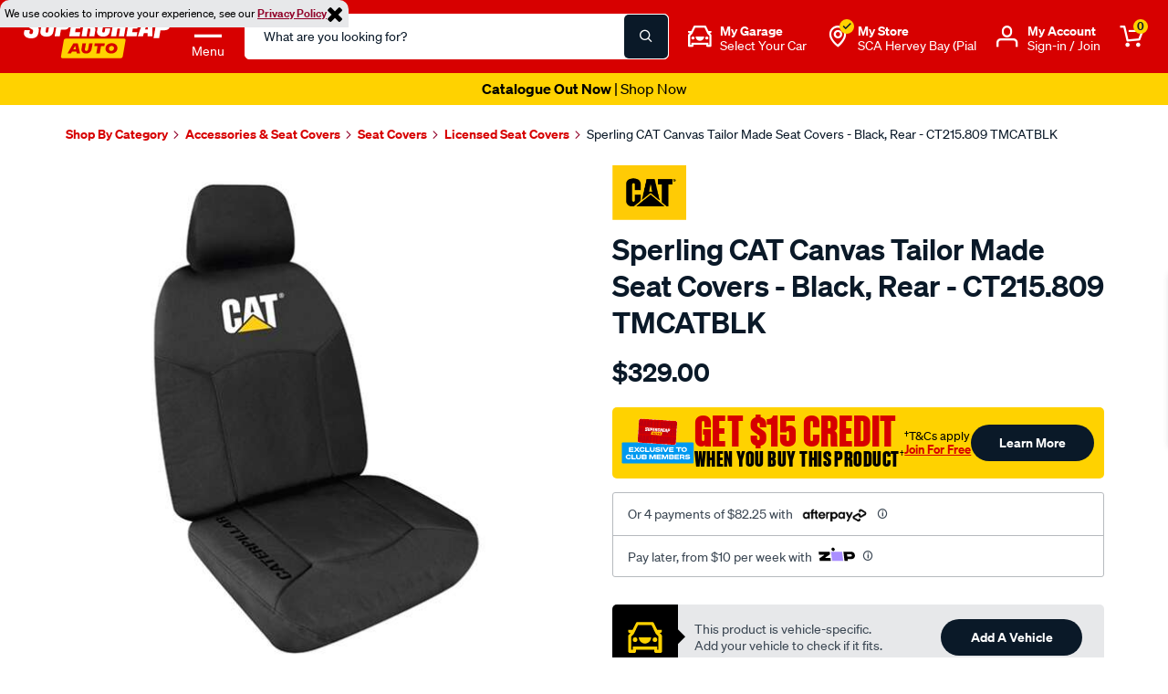

--- FILE ---
content_type: text/javascript; charset=utf-8
request_url: https://p.cquotient.com/pebble?tla=bbrv-supercheap-au&activityType=viewProduct&callback=CQuotient._act_callback0&cookieId=abKjTNwrXAyTuc7vrpy5L8uOkR&userId=&emailId=&product=id%3A%3ASPO7621935%7C%7Csku%3A%3A%7C%7Ctype%3A%3A%7C%7Calt_id%3A%3A&realm=BBRV&siteId=supercheap-au&instanceType=prd&locale=en_AU&referrer=&currentLocation=https%3A%2F%2Fwww.supercheapauto.com.au%2Fp%2Fcat-tm-cat-canvas-black---rear%2FSPO7621935.html&ls=true&_=1770120163399&v=v3.1.3&fbPixelId=__UNKNOWN__&json=%7B%22cookieId%22%3A%22abKjTNwrXAyTuc7vrpy5L8uOkR%22%2C%22userId%22%3A%22%22%2C%22emailId%22%3A%22%22%2C%22product%22%3A%7B%22id%22%3A%22SPO7621935%22%2C%22sku%22%3A%22%22%2C%22type%22%3A%22%22%2C%22alt_id%22%3A%22%22%7D%2C%22realm%22%3A%22BBRV%22%2C%22siteId%22%3A%22supercheap-au%22%2C%22instanceType%22%3A%22prd%22%2C%22locale%22%3A%22en_AU%22%2C%22referrer%22%3A%22%22%2C%22currentLocation%22%3A%22https%3A%2F%2Fwww.supercheapauto.com.au%2Fp%2Fcat-tm-cat-canvas-black---rear%2FSPO7621935.html%22%2C%22ls%22%3Atrue%2C%22_%22%3A1770120163399%2C%22v%22%3A%22v3.1.3%22%2C%22fbPixelId%22%3A%22__UNKNOWN__%22%7D
body_size: 376
content:
/**/ typeof CQuotient._act_callback0 === 'function' && CQuotient._act_callback0([{"k":"__cq_uuid","v":"abKjTNwrXAyTuc7vrpy5L8uOkR","m":34128000},{"k":"__cq_bc","v":"%7B%22bbrv-supercheap-au%22%3A%5B%7B%22id%22%3A%22SPO7621935%22%7D%5D%7D","m":2592000},{"k":"__cq_seg","v":"0~0.00!1~0.00!2~0.00!3~0.00!4~0.00!5~0.00!6~0.00!7~0.00!8~0.00!9~0.00","m":2592000}]);

--- FILE ---
content_type: image/svg+xml
request_url: https://www.supercheapauto.com.au/on/demandware.static/-/Library-Sites-supercheap-shared-library/default/dwb8198249/global/footer/sca-icons_visa.svg
body_size: 886
content:
<?xml version="1.0" encoding="utf-8"?>
<!-- Generator: Adobe Illustrator 22.1.0, SVG Export Plug-In . SVG Version: 6.00 Build 0)  -->
<svg version="1.1" id="Layer_1" xmlns="http://www.w3.org/2000/svg" xmlns:xlink="http://www.w3.org/1999/xlink" x="0px" y="0px"
	 viewBox="0 0 50 50" style="enable-background:new 0 0 50 50;" xml:space="preserve">
<style type="text/css">
	.st0{fill:#EC1C24;}
	.st1{fill:#FFFFFF;}
	.st2{fill:#CDCDCD;}
	.st3{fill:#3B5998;}
	.st4{fill:#FB3958;}
	.st5{fill:#FF0000;}
	.st6{fill:#1DA1F2;}
	.st7{fill:#5F6368;}
	.st8{fill:#4285F4;}
	.st9{fill:#34A853;}
	.st10{fill:#FBBC04;}
	.st11{fill:#EA4335;}
	.st12{fill:#AEAEAE;}
	.st13{fill:#32373F;}
	.st14{fill:#E24301;}
</style>
<g>
	<path class="st2" d="M49,13.7c0-0.1,0-0.3,0-0.4c0-0.3,0-0.6-0.1-0.9c-0.1-0.3-0.1-0.6-0.3-0.8c-0.1-0.3-0.3-0.5-0.5-0.7
		c-0.2-0.2-0.5-0.4-0.7-0.5c-0.3-0.1-0.6-0.2-0.9-0.3C46.2,10,45.9,10,45.6,10c-0.1,0-0.3,0-0.4,0c-0.2,0-0.3,0-0.5,0H5.3
		c-0.2,0-0.3,0-0.5,0c-0.1,0-0.3,0-0.4,0c-0.3,0-0.6,0-0.9,0.1c-0.3,0.1-0.6,0.1-0.9,0.3c-0.3,0.1-0.5,0.3-0.7,0.5
		c-0.2,0.2-0.4,0.4-0.5,0.7c-0.1,0.3-0.2,0.5-0.3,0.8C1,12.7,1,13,1,13.3c0,0.1,0,0.3,0,0.4c0,0.2,0,0.3,0,0.5v21.6
		c0,0.2,0,0.3,0,0.5c0,0.1,0,0.3,0,0.4c0,0.3,0,0.6,0.1,0.9c0.1,0.3,0.1,0.6,0.3,0.8c0.1,0.3,0.3,0.5,0.5,0.7
		c0.2,0.2,0.5,0.4,0.7,0.5c0.3,0.1,0.6,0.2,0.9,0.3C3.8,40,4.1,40,4.4,40c0.1,0,0.3,0,0.4,0c0.2,0,0.3,0,0.5,0h39.4
		c0.2,0,0.3,0,0.5,0c0.1,0,0.3,0,0.4,0c0.3,0,0.6,0,0.9-0.1c0.3-0.1,0.6-0.1,0.9-0.3c0.3-0.1,0.5-0.3,0.7-0.5
		c0.2-0.2,0.4-0.4,0.5-0.7c0.1-0.3,0.2-0.5,0.3-0.8C49,37.3,49,37,49,36.7c0-0.1,0-0.3,0-0.4c0-0.2,0-0.3,0-0.5V14.2
		C49,14,49,13.9,49,13.7z M5,19l0-0.2l5.1,0c0.7,0,1.2,0.3,1.4,1l1.1,5.3C11.5,22.3,8.9,20,5,19z M11.1,30.9l-2.8-10
		c2.1,1.4,3.9,3.5,4.5,5l0.3,1.2l3.3-8.1l3.5,0l-5.2,11.9L11.1,30.9z M18.9,31L21.1,19l3.3,0L22.2,31L18.9,31z M27.8,31.2
		c-1.5,0-2.9-0.3-3.6-0.7l0.5-2.7l0.4,0.2c1.1,0.5,1.8,0.6,3.1,0.7c0.9,0,1.9-0.3,2-1.1c0-0.5-0.4-0.9-1.7-1.5
		c-1.2-0.6-2.9-1.6-2.8-3.3c0-2.3,2.3-3.9,5.5-3.9c1.3,0,2.3,0.3,2.9,0.5L33.6,22l-0.3-0.1c-0.6-0.2-1.4-0.5-2.4-0.5
		c-1.3,0-1.9,0.5-1.9,1c0,0.6,0.7,0.9,1.8,1.5c1.9,0.9,2.7,1.9,2.7,3.3C33.5,29.7,31.3,31.3,27.8,31.2z M42,31.2
		c0,0-0.3-1.4-0.4-1.8c-0.5,0-3.8,0-4.2,0c-0.1,0.3-0.7,1.8-0.7,1.8l-3.4,0l4.9-10.9c0.4-0.8,0.9-1,1.7-1l2.5,0l2.5,12L42,31.2z"/>
	<path class="st2" d="M40.1,22.4c-0.2,0.4-0.5,1.2-0.4,1.1c0,0-1.1,2.6-1.3,3.3l2.7,0c-0.1-0.6-0.7-3.5-0.7-3.5L40.1,22.4z"/>
</g>
</svg>


--- FILE ---
content_type: text/javascript;charset=UTF-8
request_url: https://apps.bazaarvoice.com/apps/rating_summary/rating_summary-2.69.1.js
body_size: 39517
content:
/*! For license information please see bundle.js.LICENSE.txt */
(()=>{var t={6162:(t,e,n)=>{"use strict";function r(t){return r="function"==typeof Symbol&&"symbol"==typeof Symbol.iterator?function(t){return typeof t}:function(t){return t&&"function"==typeof Symbol&&t.constructor===Symbol&&t!==Symbol.prototype?"symbol":typeof t},r(t)}Object.defineProperty(e,"__esModule",{value:!0}),e.default=void 0;var o=n(3438);function i(t,e){for(var n=0;n<e.length;n++){var r=e[n];r.enumerable=r.enumerable||!1,r.configurable=!0,"value"in r&&(r.writable=!0),Object.defineProperty(t,a(r.key),r)}}function a(t){var e=function(t){if("object"!=r(t)||!t)return t;var e=t[Symbol.toPrimitive];if(void 0!==e){var n=e.call(t,"string");if("object"!=r(n))return n;throw new TypeError("@@toPrimitive must return a primitive value.")}return String(t)}(t);return"symbol"==r(e)?e:e+""}function u(t,e,n){return e=c(e),function(t,e){if(e&&("object"==r(e)||"function"==typeof e))return e;if(void 0!==e)throw new TypeError("Derived constructors may only return object or undefined");return function(t){if(void 0===t)throw new ReferenceError("this hasn't been initialised - super() hasn't been called");return t}(t)}(t,s()?Reflect.construct(e,n||[],c(t).constructor):e.apply(t,n))}function s(){try{var t=!Boolean.prototype.valueOf.call(Reflect.construct(Boolean,[],(function(){})))}catch(t){}return(s=function(){return!!t})()}function c(t){return c=Object.setPrototypeOf?Object.getPrototypeOf.bind():function(t){return t.__proto__||Object.getPrototypeOf(t)},c(t)}function l(t,e){return l=Object.setPrototypeOf?Object.setPrototypeOf.bind():function(t,e){return t.__proto__=e,t},l(t,e)}var p=function(t){function e(){return function(t,e){if(!(t instanceof e))throw new TypeError("Cannot call a class as a function")}(this,e),u(this,e,arguments)}return function(t,e){if("function"!=typeof e&&null!==e)throw new TypeError("Super expression must either be null or a function");t.prototype=Object.create(e&&e.prototype,{constructor:{value:t,writable:!0,configurable:!0}}),Object.defineProperty(t,"prototype",{writable:!1}),e&&l(t,e)}(e,t),n=e,(r=[{key:"_roundedRating",value:function(t){return(Math.round(10*t)/10).toFixed(1)}},{key:"_renderSeoProps",value:function(t){return!!t&&"ratingValue"}},{key:"render",value:function(){var t=this.props,e=t.rating,n=t.pending,r=t.shouldRenderSeo,i=this._roundedRating(e),a=this._renderSeoProps(r);return!n&&e?(0,o.h)("div",{itemprop:a,className:"bv_avgRating_component_container notranslate"},i):null}}])&&i(n.prototype,r),Object.defineProperty(n,"prototype",{writable:!1}),n;var n,r}(o.Component);e.default=p},8328:(t,e,n)=>{"use strict";function r(t){return r="function"==typeof Symbol&&"symbol"==typeof Symbol.iterator?function(t){return typeof t}:function(t){return t&&"function"==typeof Symbol&&t.constructor===Symbol&&t!==Symbol.prototype?"symbol":typeof t},r(t)}Object.defineProperty(e,"__esModule",{value:!0}),e.default=void 0;var o=n(3438),i=f(n(4067)),a=n(6423),u=f(n(6992)),s=function(t,e){if(t&&t.__esModule)return t;if(null===t||"object"!=r(t)&&"function"!=typeof t)return{default:t};var n=p(e);if(n&&n.has(t))return n.get(t);var o={__proto__:null},i=Object.defineProperty&&Object.getOwnPropertyDescriptor;for(var a in t)if("default"!==a&&{}.hasOwnProperty.call(t,a)){var u=i?Object.getOwnPropertyDescriptor(t,a):null;u&&(u.get||u.set)?Object.defineProperty(o,a,u):o[a]=t[a]}return o.default=t,n&&n.set(t,o),o}(n(2270)),c=n(55),l=f(n(6081));function p(t){if("function"!=typeof WeakMap)return null;var e=new WeakMap,n=new WeakMap;return(p=function(t){return t?n:e})(t)}function f(t){return t&&t.__esModule?t:{default:t}}function d(t,e){for(var n=0;n<e.length;n++){var r=e[n];r.enumerable=r.enumerable||!1,r.configurable=!0,"value"in r&&(r.writable=!0),Object.defineProperty(t,m(r.key),r)}}function m(t){var e=function(t){if("object"!=r(t)||!t)return t;var e=t[Symbol.toPrimitive];if(void 0!==e){var n=e.call(t,"string");if("object"!=r(n))return n;throw new TypeError("@@toPrimitive must return a primitive value.")}return String(t)}(t);return"symbol"==r(e)?e:e+""}function v(t,e,n){return e=y(e),function(t,e){if(e&&("object"==r(e)||"function"==typeof e))return e;if(void 0!==e)throw new TypeError("Derived constructors may only return object or undefined");return function(t){if(void 0===t)throw new ReferenceError("this hasn't been initialised - super() hasn't been called");return t}(t)}(t,b()?Reflect.construct(e,n||[],y(t).constructor):e.apply(t,n))}function b(){try{var t=!Boolean.prototype.valueOf.call(Reflect.construct(Boolean,[],(function(){})))}catch(t){}return(b=function(){return!!t})()}function y(t){return y=Object.setPrototypeOf?Object.getPrototypeOf.bind():function(t){return t.__proto__||Object.getPrototypeOf(t)},y(t)}function h(t,e){return h=Object.setPrototypeOf?Object.setPrototypeOf.bind():function(t,e){return t.__proto__=e,t},h(t,e)}e.default=function(t){function e(t){var n;return function(t,e){if(!(t instanceof e))throw new TypeError("Cannot call a class as a function")}(this,e),(n=v(this,e,[t]))._askAQuestionButtonHandleClick=n._askAQuestionButtonHandleClick.bind(n),n}return function(t,e){if("function"!=typeof e&&null!==e)throw new TypeError("Super expression must either be null or a function");t.prototype=Object.create(e&&e.prototype,{constructor:{value:t,writable:!0,configurable:!0}}),Object.defineProperty(t,"prototype",{writable:!1}),e&&h(t,e)}(e,t),r=e,(p=[{key:"swatQnAEventListener",value:function(){var t=(0,a.getAppRef)();if(t){var e=t.querySelectorAll(".".concat(c.BV_AAQ_BUTTON))[0];e&&e.focus()}a.unsubscribeAppEventListener&&"function"==typeof a.unsubscribeAppEventListener&&(0,a.unsubscribeAppEventListener)()}},{key:"_askAQuestionButtonHandleClick",value:function(){var t=BV[c.APP_NAME].config.displaySegment,e=this.context.productId;try{s.trackClick("AskAQuestion"),n.g.BV.swat_questions&&t!==c.DISPLAY_SEGMENTS.RRIPS_LEGACY&&t!==c.DISPLAY_SEGMENTS.QA_LEGACY?(document.querySelector("[data-bv-show=questions]")&&n.g.BV[c.SWAT_QUESTIONS_APP_NAME]&&(n.g.BV[c.SWAT_QUESTIONS_APP_NAME].trigger("show"),n.g.BV[c.SWAT_QUESTIONS_APP_NAME].trigger("show_qform")),(0,a.addAppEventListener)(c.CUSTOM_EVENTS.qnaQuestionformClose,this.swatQnAEventListener)):n.g.$BV.ui("qa","submit_question",{productId:e,subjectType:"product",mobileRedirect:!0,doShowContent:function(){try{n.g.BV.questions.trigger("show")}catch(t){i.default.error("AskAQuestion doShowContent error: ".concat(t))}}})}catch(t){i.default.error("AskAQuestion _handleClick error: ".concat(t)),s.trackError(t)}}},{key:"render",value:function(){var t=this.context.minimalistView,e=l.default.formatMessage(c.KEY_ASK_QUESTION),n=l.default.formatMessage(c.KEY_ASK_A_QUESTION_FORM_MESSAGE);return(0,o.h)(u.default,{localizedButtonAriaLabel:e+". "+n,minimalistView:t,localizedButtonText:e,onClickFunction:this._askAQuestionButtonHandleClick,uniqueClassName:"bv_aaq_button"})}}])&&d(r.prototype,p),Object.defineProperty(r,"prototype",{writable:!1}),r;var r,p}(o.Component)},6992:(t,e,n)=>{"use strict";function r(t){return r="function"==typeof Symbol&&"symbol"==typeof Symbol.iterator?function(t){return typeof t}:function(t){return t&&"function"==typeof Symbol&&t.constructor===Symbol&&t!==Symbol.prototype?"symbol":typeof t},r(t)}Object.defineProperty(e,"__esModule",{value:!0}),e.default=void 0;var o=n(3438),i=n(6423);function a(t,e){for(var n=0;n<e.length;n++){var r=e[n];r.enumerable=r.enumerable||!1,r.configurable=!0,"value"in r&&(r.writable=!0),Object.defineProperty(t,u(r.key),r)}}function u(t){var e=function(t){if("object"!=r(t)||!t)return t;var e=t[Symbol.toPrimitive];if(void 0!==e){var n=e.call(t,"string");if("object"!=r(n))return n;throw new TypeError("@@toPrimitive must return a primitive value.")}return String(t)}(t);return"symbol"==r(e)?e:e+""}function s(t,e,n){return e=l(e),function(t,e){if(e&&("object"==r(e)||"function"==typeof e))return e;if(void 0!==e)throw new TypeError("Derived constructors may only return object or undefined");return function(t){if(void 0===t)throw new ReferenceError("this hasn't been initialised - super() hasn't been called");return t}(t)}(t,c()?Reflect.construct(e,n||[],l(t).constructor):e.apply(t,n))}function c(){try{var t=!Boolean.prototype.valueOf.call(Reflect.construct(Boolean,[],(function(){})))}catch(t){}return(c=function(){return!!t})()}function l(t){return l=Object.setPrototypeOf?Object.getPrototypeOf.bind():function(t){return t.__proto__||Object.getPrototypeOf(t)},l(t)}function p(t,e){return p=Object.setPrototypeOf?Object.setPrototypeOf.bind():function(t,e){return t.__proto__=e,t},p(t,e)}var f=function(t){function e(){return function(t,e){if(!(t instanceof e))throw new TypeError("Cannot call a class as a function")}(this,e),s(this,e,arguments)}return function(t,e){if("function"!=typeof e&&null!==e)throw new TypeError("Super expression must either be null or a function");t.prototype=Object.create(e&&e.prototype,{constructor:{value:t,writable:!0,configurable:!0}}),Object.defineProperty(t,"prototype",{writable:!1}),e&&p(t,e)}(e,t),n=e,(r=[{key:"render",value:function(){var t=this,e=this.props,n=e.minimalistView,r=e.buttonContainerStyles,a=e.localizedButtonText,u=e.localizedButtonAriaLabel,s=e.onClickFunction,c=e.ariaExpanded,l=e.uniqueClassName,p=n?"bv_button_buttonMinimalist ".concat(l):"bv_button_buttonFull ".concat(l),f="".concat(p," ").concat((0,i.isMS)()?"bv_ms_focusable":""),d=!1;this._buttonRef&&(d=(0,i.checkForTranslation)(this._buttonRef));var m=(0,o.h)("button",{"aria-label":u,type:"button",className:f,"aria-expanded":JSON.stringify(c),onClick:s,ref:function(e){return t._buttonRef=e}},d?"":a);return(0,o.h)("div",{className:"bv_button_component_container",style:r},m)}}])&&a(n.prototype,r),Object.defineProperty(n,"prototype",{writable:!1}),n;var n,r}(o.Component);f.defaultProps={minimalistView:!1,buttonContainerStyles:null},e.default=f},9111:(t,e,n)=>{"use strict";Object.defineProperty(e,"__esModule",{value:!0}),e.default=e.ReadReviewsButtonNoFetch=void 0;var r=n(3438),o=p(n(9802)),i=p(n(6992)),a=function(t,e){if(t&&t.__esModule)return t;if(null===t||"object"!=f(t)&&"function"!=typeof t)return{default:t};var n=l(e);if(n&&n.has(t))return n.get(t);var r={__proto__:null},o=Object.defineProperty&&Object.getOwnPropertyDescriptor;for(var i in t)if("default"!==i&&{}.hasOwnProperty.call(t,i)){var a=o?Object.getOwnPropertyDescriptor(t,i):null;a&&(a.get||a.set)?Object.defineProperty(r,i,a):r[i]=t[i]}return r.default=t,n&&n.set(t,r),r}(n(2270)),u=n(55),s=n(6423),c=p(n(6081));function l(t){if("function"!=typeof WeakMap)return null;var e=new WeakMap,n=new WeakMap;return(l=function(t){return t?n:e})(t)}function p(t){return t&&t.__esModule?t:{default:t}}function f(t){return f="function"==typeof Symbol&&"symbol"==typeof Symbol.iterator?function(t){return typeof t}:function(t){return t&&"function"==typeof Symbol&&t.constructor===Symbol&&t!==Symbol.prototype?"symbol":typeof t},f(t)}function d(t,e){for(var n=0;n<e.length;n++){var r=e[n];r.enumerable=r.enumerable||!1,r.configurable=!0,"value"in r&&(r.writable=!0),Object.defineProperty(t,h(r.key),r)}}function m(t,e,n){return e=b(e),function(t,e){if(e&&("object"==f(e)||"function"==typeof e))return e;if(void 0!==e)throw new TypeError("Derived constructors may only return object or undefined");return function(t){if(void 0===t)throw new ReferenceError("this hasn't been initialised - super() hasn't been called");return t}(t)}(t,v()?Reflect.construct(e,n||[],b(t).constructor):e.apply(t,n))}function v(){try{var t=!Boolean.prototype.valueOf.call(Reflect.construct(Boolean,[],(function(){})))}catch(t){}return(v=function(){return!!t})()}function b(t){return b=Object.setPrototypeOf?Object.getPrototypeOf.bind():function(t){return t.__proto__||Object.getPrototypeOf(t)},b(t)}function y(t,e){return y=Object.setPrototypeOf?Object.setPrototypeOf.bind():function(t,e){return t.__proto__=e,t},y(t,e)}function h(t){var e=function(t){if("object"!=f(t)||!t)return t;var e=t[Symbol.toPrimitive];if(void 0!==e){var n=e.call(t,"string");if("object"!=f(n))return n;throw new TypeError("@@toPrimitive must return a primitive value.")}return String(t)}(t);return"symbol"==f(e)?e:e+""}var _=function(t){function e(){var t,n,r,o;!function(t,e){if(!(t instanceof e))throw new TypeError("Cannot call a class as a function")}(this,e);for(var i=arguments.length,u=new Array(i),c=0;c<i;c++)u[c]=arguments[c];return n=t=m(this,e,[].concat(u)),o=function(){a.trackClick("ReadReviewsButton"),t.props.onReadReviews(!0),(0,s.scrollToReviews)()},(r=h(r="_handleClick"))in n?Object.defineProperty(n,r,{value:o,enumerable:!0,configurable:!0,writable:!0}):n[r]=o,t}return function(t,e){if("function"!=typeof e&&null!==e)throw new TypeError("Super expression must either be null or a function");t.prototype=Object.create(e&&e.prototype,{constructor:{value:t,writable:!0,configurable:!0}}),Object.defineProperty(t,"prototype",{writable:!1}),e&&y(t,e)}(e,t),n=e,(o=[{key:"render",value:function(){var t=this.props,e=t.buttonContainerStyles,n=t.totalReviews,o=t.ariaExpanded,a=c.default.formatMessage(u.KEY_HISTOGRAM_READ_REVIEWS,{TotalCount:n});return(0,r.h)(i.default,{buttonContainerStyles:e,localizedButtonText:a,onClickFunction:this._handleClick,ariaExpanded:o})}}])&&d(n.prototype,o),Object.defineProperty(n,"prototype",{writable:!1}),n;var n,o}(r.Component);e.default=(0,o.default)("api",{totalReviews:"getTotalReviews"})(_),e.ReadReviewsButtonNoFetch=_},702:(t,e,n)=>{"use strict";function r(t){return r="function"==typeof Symbol&&"symbol"==typeof Symbol.iterator?function(t){return typeof t}:function(t){return t&&"function"==typeof Symbol&&t.constructor===Symbol&&t!==Symbol.prototype?"symbol":typeof t},r(t)}Object.defineProperty(e,"__esModule",{value:!0}),e.default=void 0;var o=n(3438),i=d(n(4067)),a=n(6423),u=d(n(6992)),s=function(t,e){if(t&&t.__esModule)return t;if(null===t||"object"!=r(t)&&"function"!=typeof t)return{default:t};var n=f(e);if(n&&n.has(t))return n.get(t);var o={__proto__:null},i=Object.defineProperty&&Object.getOwnPropertyDescriptor;for(var a in t)if("default"!==a&&{}.hasOwnProperty.call(t,a)){var u=i?Object.getOwnPropertyDescriptor(t,a):null;u&&(u.get||u.set)?Object.defineProperty(o,a,u):o[a]=t[a]}return o.default=t,n&&n.set(t,o),o}(n(2270)),c=n(55),l=d(n(6081)),p=n(9420);function f(t){if("function"!=typeof WeakMap)return null;var e=new WeakMap,n=new WeakMap;return(f=function(t){return t?n:e})(t)}function d(t){return t&&t.__esModule?t:{default:t}}function m(t,e){for(var n=0;n<e.length;n++){var r=e[n];r.enumerable=r.enumerable||!1,r.configurable=!0,"value"in r&&(r.writable=!0),Object.defineProperty(t,v(r.key),r)}}function v(t){var e=function(t){if("object"!=r(t)||!t)return t;var e=t[Symbol.toPrimitive];if(void 0!==e){var n=e.call(t,"string");if("object"!=r(n))return n;throw new TypeError("@@toPrimitive must return a primitive value.")}return String(t)}(t);return"symbol"==r(e)?e:e+""}function b(t,e,n){return e=h(e),function(t,e){if(e&&("object"==r(e)||"function"==typeof e))return e;if(void 0!==e)throw new TypeError("Derived constructors may only return object or undefined");return function(t){if(void 0===t)throw new ReferenceError("this hasn't been initialised - super() hasn't been called");return t}(t)}(t,y()?Reflect.construct(e,n||[],h(t).constructor):e.apply(t,n))}function y(){try{var t=!Boolean.prototype.valueOf.call(Reflect.construct(Boolean,[],(function(){})))}catch(t){}return(y=function(){return!!t})()}function h(t){return h=Object.setPrototypeOf?Object.getPrototypeOf.bind():function(t){return t.__proto__||Object.getPrototypeOf(t)},h(t)}function _(t,e){return _=Object.setPrototypeOf?Object.setPrototypeOf.bind():function(t,e){return t.__proto__=e,t},_(t,e)}e.default=function(t){function e(t){var n;return function(t,e){if(!(t instanceof e))throw new TypeError("Cannot call a class as a function")}(this,e),(n=b(this,e,[t]))._writeAReviewButtonHandleClick=n._writeAReviewButtonHandleClick.bind(n),n}return function(t,e){if("function"!=typeof e&&null!==e)throw new TypeError("Super expression must either be null or a function");t.prototype=Object.create(e&&e.prototype,{constructor:{value:t,writable:!0,configurable:!0}}),Object.defineProperty(t,"prototype",{writable:!1}),e&&_(t,e)}(e,t),r=e,(f=[{key:"inpageEventListener",value:function(){var t=(0,a.getAppRef)();if(t){var e=t.querySelectorAll(".".concat(c.WAR_BUTTON_CLASS))[0];e&&e.focus()}a.unsubscribeAppEventListener&&"function"==typeof a.unsubscribeAppEventListener&&(0,a.unsubscribeAppEventListener)()}},{key:"_writeAReviewButtonHandleClick",value:function(){var t=this.context.productId,e=BV[c.APP_NAME].config.displaySegment;s.trackClick(c.ANALYTIC_CONSTANTS.writeReviewName);try{if(n.g.BV.swat_reviews&&e!==c.DISPLAY_SEGMENTS.RRIPS_LEGACY){var r=document.querySelector("[data-bv-show=".concat(c.INPAGE_SUBMISSION_APP_NAME,"]"));if(r)BV[c.INPAGE_SUBMISSION_APP_NAME].trigger("show_form",0,r,t,c.APP_NAME);else{var o=document.createElement("div");o.setAttribute("data-bv-show",c.INPAGE_SUBMISSION_APP_NAME),o.setAttribute("data-bv-product-id",t),o.setAttribute("data-bv-inpagerating",0),o.setAttribute("data-bv-inpagesource",c.APP_NAME),document.body.appendChild(o)}(0,a.addAppEventListener)(c.CUSTOM_EVENTS.inpageClose,this.inpageEventListener)}else{var u=this.context.productId,l=(0,a.isDeviceMobile)(p.navigator.userAgent);n.g.$BV.ui("rr","submit_review",{productId:u,campaignId:l?"BV_MOBILE_RATING_SUMMARY":"BV_RATING_SUMMARY",mobileRedirect:!0})}}catch(t){i.default.error("WriteAReview _handleClick error: ".concat(t)),s.trackError(t)}}},{key:"render",value:function(){var t=this.context.minimalistView,e=l.default.formatMessage(c.KEY_WRITE_A_REVIEW),n=l.default.formatMessage(c.KEY_WRITE_A_REVIEW_OPENS_POPUP),r=l.default.formatMessage(c.KEY_WRITE_A_REVIEW_OPENS_POPUP_MESSAGE);return(0,o.h)(u.default,{localizedButtonAriaLabel:n+". "+r,minimalistView:t,localizedButtonText:e,onClickFunction:this._writeAReviewButtonHandleClick,uniqueClassName:"bv_war_button"})}}])&&m(r.prototype,f),Object.defineProperty(r,"prototype",{writable:!1}),r;var r,f}(o.Component)},3486:(t,e,n)=>{"use strict";Object.defineProperty(e,"__esModule",{value:!0}),e.default=void 0;var r=f(n(9007)),o=n(3438),i=n(6423),a=n(9722),u=function(t,e){if(t&&t.__esModule)return t;if(null===t||"object"!=d(t)&&"function"!=typeof t)return{default:t};var n=p(e);if(n&&n.has(t))return n.get(t);var r={__proto__:null},o=Object.defineProperty&&Object.getOwnPropertyDescriptor;for(var i in t)if("default"!==i&&{}.hasOwnProperty.call(t,i)){var a=o?Object.getOwnPropertyDescriptor(t,i):null;a&&(a.get||a.set)?Object.defineProperty(r,i,a):r[i]=t[i]}return r.default=t,n&&n.set(t,r),r}(n(2270)),s=f(n(6081)),c=n(55),l=f(n(6340));function p(t){if("function"!=typeof WeakMap)return null;var e=new WeakMap,n=new WeakMap;return(p=function(t){return t?n:e})(t)}function f(t){return t&&t.__esModule?t:{default:t}}function d(t){return d="function"==typeof Symbol&&"symbol"==typeof Symbol.iterator?function(t){return typeof t}:function(t){return t&&"function"==typeof Symbol&&t.constructor===Symbol&&t!==Symbol.prototype?"symbol":typeof t},d(t)}function m(){return m=Object.assign?Object.assign.bind():function(t){for(var e=1;e<arguments.length;e++){var n=arguments[e];for(var r in n)({}).hasOwnProperty.call(n,r)&&(t[r]=n[r])}return t},m.apply(null,arguments)}function v(t,e){for(var n=0;n<e.length;n++){var r=e[n];r.enumerable=r.enumerable||!1,r.configurable=!0,"value"in r&&(r.writable=!0),Object.defineProperty(t,w(r.key),r)}}function b(t,e,n){return e=h(e),function(t,e){if(e&&("object"==d(e)||"function"==typeof e))return e;if(void 0!==e)throw new TypeError("Derived constructors may only return object or undefined");return function(t){if(void 0===t)throw new ReferenceError("this hasn't been initialised - super() hasn't been called");return t}(t)}(t,y()?Reflect.construct(e,n||[],h(t).constructor):e.apply(t,n))}function y(){try{var t=!Boolean.prototype.valueOf.call(Reflect.construct(Boolean,[],(function(){})))}catch(t){}return(y=function(){return!!t})()}function h(t){return h=Object.setPrototypeOf?Object.getPrototypeOf.bind():function(t){return t.__proto__||Object.getPrototypeOf(t)},h(t)}function _(t,e){return _=Object.setPrototypeOf?Object.setPrototypeOf.bind():function(t,e){return t.__proto__=e,t},_(t,e)}function g(t,e,n){return(e=w(e))in t?Object.defineProperty(t,e,{value:n,enumerable:!0,configurable:!0,writable:!0}):t[e]=n,t}function w(t){var e=function(t){if("object"!=d(t)||!t)return t;var e=t[Symbol.toPrimitive];if(void 0!==e){var n=e.call(t,"string");if("object"!=d(n))return n;throw new TypeError("@@toPrimitive must return a primitive value.")}return String(t)}(t);return"symbol"==d(e)?e:e+""}e.default=function(t){function e(){var t;!function(t,e){if(!(t instanceof e))throw new TypeError("Cannot call a class as a function")}(this,e);for(var n=arguments.length,o=new Array(n),a=0;a<n;a++)o[a]=arguments[a];return g(t=b(this,e,[].concat(o)),"_handleClick",(function(e,n){u.trackClick("Histogram Bar: ".concat(n)),t.props.onReadReviews(!0),(0,i.scrollToReviews)(n)})),g(t,"_handleOnKeyDown",(function(e,n){(0,r.default)(["Space","Enter"],e.code)&&(u.trackClick("Histogram Bar: ".concat(n)),t.props.onReadReviews(!0),(0,i.scrollToReviews)(n))})),t}return function(t,e){if("function"!=typeof e&&null!==e)throw new TypeError("Super expression must either be null or a function");t.prototype=Object.create(e&&e.prototype,{constructor:{value:t,writable:!0,configurable:!0}}),Object.defineProperty(t,"prototype",{writable:!1}),e&&_(t,e)}(e,t),n=e,(p=[{key:"render",value:function(){var t=this.props,e=t.renderCount,n=t.starsConfig,r=t.ratingHistogramDistribution,i=t.ariaExpanded,u=[];r.forEach((function(t){u.push({rating:t.key,count:t.count})}));for(var p=r.map((function(t){return s.default.formatMessage(c.KEY_HISTOGRAM_BARS_OFFSCREEN_TEXT,{RatingValue:t.key,Count:t.count})})),f={totalReviews:u.reduce((function(t,e){return t+e.count}),0),ariaLabels:p.reverse(),ariaExpanded:JSON.stringify(i),onClick:this._handleClick,onKeyDown:this._handleOnKeyDown},d=[],v=0;v<u.length;v++){var b="bv_histogram_component_container_star_".concat(e,"_").concat(v,"_").concat(99.9),y=(0,o.h)(a.SingleStar,{config:n,percentFilled:99.9,starId:b,isSummaryStars:!1});f.star=y,d.push((0,o.h)(l.default,m({rating:u[v].rating,reviewCount:u[v].count},f,{key:v})))}return(0,o.h)("div",{className:"bv_histogram_component_container"},(0,o.h)("div",null,d))}}])&&v(n.prototype,p),Object.defineProperty(n,"prototype",{writable:!1}),n;var n,p}(o.Component)},6340:(t,e,n)=>{"use strict";function r(t){return r="function"==typeof Symbol&&"symbol"==typeof Symbol.iterator?function(t){return typeof t}:function(t){return t&&"function"==typeof Symbol&&t.constructor===Symbol&&t!==Symbol.prototype?"symbol":typeof t},r(t)}Object.defineProperty(e,"__esModule",{value:!0}),e.default=void 0;var o=n(3438),i=n(6423);function a(t,e){(null==e||e>t.length)&&(e=t.length);for(var n=0,r=Array(e);n<e;n++)r[n]=t[n];return r}function u(t,e){for(var n=0;n<e.length;n++){var r=e[n];r.enumerable=r.enumerable||!1,r.configurable=!0,"value"in r&&(r.writable=!0),Object.defineProperty(t,s(r.key),r)}}function s(t){var e=function(t){if("object"!=r(t)||!t)return t;var e=t[Symbol.toPrimitive];if(void 0!==e){var n=e.call(t,"string");if("object"!=r(n))return n;throw new TypeError("@@toPrimitive must return a primitive value.")}return String(t)}(t);return"symbol"==r(e)?e:e+""}function c(t,e,n){return e=p(e),function(t,e){if(e&&("object"==r(e)||"function"==typeof e))return e;if(void 0!==e)throw new TypeError("Derived constructors may only return object or undefined");return function(t){if(void 0===t)throw new ReferenceError("this hasn't been initialised - super() hasn't been called");return t}(t)}(t,l()?Reflect.construct(e,n||[],p(t).constructor):e.apply(t,n))}function l(){try{var t=!Boolean.prototype.valueOf.call(Reflect.construct(Boolean,[],(function(){})))}catch(t){}return(l=function(){return!!t})()}function p(t){return p=Object.setPrototypeOf?Object.getPrototypeOf.bind():function(t){return t.__proto__||Object.getPrototypeOf(t)},p(t)}function f(t,e){return f=Object.setPrototypeOf?Object.setPrototypeOf.bind():function(t,e){return t.__proto__=e,t},f(t,e)}e.default=function(t){function e(){return function(t,e){if(!(t instanceof e))throw new TypeError("Cannot call a class as a function")}(this,e),c(this,e,arguments)}return function(t,e){if("function"!=typeof e&&null!==e)throw new TypeError("Super expression must either be null or a function");t.prototype=Object.create(e&&e.prototype,{constructor:{value:t,writable:!0,configurable:!0}}),Object.defineProperty(t,"prototype",{writable:!1}),e&&f(t,e)}(e,t),n=e,r=[{key:"render",value:function(){var t=this,e=this.props,n=e.rating,r=e.reviewCount,u=e.star,s=e.totalReviews,c=e.ariaLabels,l=e.ariaExpanded,p=e.onClick,f=e.onKeyDown,d="".concat(r," reviews with ").concat(n," stars."),m=c?c[n-1]:d,v=this._histogramRef&&this._histogramRef.childNodes,b=function(t,e){return function(t){if(Array.isArray(t))return t}(t)||function(t,e){var n=null==t?null:"undefined"!=typeof Symbol&&t[Symbol.iterator]||t["@@iterator"];if(null!=n){var r,o,i,a,u=[],s=!0,c=!1;try{if(i=(n=n.call(t)).next,0===e){if(Object(n)!==n)return;s=!1}else for(;!(s=(r=i.call(n)).done)&&(u.push(r.value),u.length!==e);s=!0);}catch(t){c=!0,o=t}finally{try{if(!s&&null!=n.return&&(a=n.return(),Object(a)!==a))return}finally{if(c)throw o}}return u}}(t,e)||function(t,e){if(t){if("string"==typeof t)return a(t,e);var n={}.toString.call(t).slice(8,-1);return"Object"===n&&t.constructor&&(n=t.constructor.name),"Map"===n||"Set"===n?Array.from(t):"Arguments"===n||/^(?:Ui|I)nt(?:8|16|32)(?:Clamped)?Array$/.test(n)?a(t,e):void 0}}(t,e)||function(){throw new TypeError("Invalid attempt to destructure non-iterable instance.\nIn order to be iterable, non-array objects must have a [Symbol.iterator]() method.")}()}(v||[],1)[0],y=v?v.length-1:0,h=v&&v[y],_=b&&(0,i.checkForTranslation)(b),g=h&&(0,i.checkForTranslation)(h);return(0,o.h)("div",{ref:function(e){return t._histogramRef=e},className:"bv_histogram_row_container",onClick:function(t){return p(t,n)},onKeyDown:function(t){return f(t,n)},"aria-label":m,"aria-expanded":l,tabIndex:0,role:"menuitem"},(0,o.h)("div",{className:"bv_histogram_row_prefix"},!_&&n,(0,o.h)("span",{className:"bv_histogram_row_star"},u)),(0,o.h)("div",{className:"bv_histogram_row_full_bar"},(0,o.h)("div",{className:"bv_histogram_row_bar_empty"},(0,o.h)("div",{className:"bv_histogram_row_bar_filled",ref:function(t){t&&t.style.setProperty("width","".concat(100*r/s,"%"),"important")}}))),(0,o.h)("div",{className:"bv_histogram_row_rating"},!g&&r))}}],r&&u(n.prototype,r),Object.defineProperty(n,"prototype",{writable:!1}),n;var n,r}(o.Component)},8280:(t,e,n)=>{"use strict";function r(t){return r="function"==typeof Symbol&&"symbol"==typeof Symbol.iterator?function(t){return typeof t}:function(t){return t&&"function"==typeof Symbol&&t.constructor===Symbol&&t!==Symbol.prototype?"symbol":typeof t},r(t)}Object.defineProperty(e,"__esModule",{value:!0}),e.default=e.IncentivizedTest=void 0;var o=n(3438),i=c(n(9802)),a=n(55),u=c(n(6081)),s=c(n(6423));function c(t){return t&&t.__esModule?t:{default:t}}function l(t,e){for(var n=0;n<e.length;n++){var r=e[n];r.enumerable=r.enumerable||!1,r.configurable=!0,"value"in r&&(r.writable=!0),Object.defineProperty(t,p(r.key),r)}}function p(t){var e=function(t){if("object"!=r(t)||!t)return t;var e=t[Symbol.toPrimitive];if(void 0!==e){var n=e.call(t,"string");if("object"!=r(n))return n;throw new TypeError("@@toPrimitive must return a primitive value.")}return String(t)}(t);return"symbol"==r(e)?e:e+""}function f(t,e,n){return e=m(e),function(t,e){if(e&&("object"==r(e)||"function"==typeof e))return e;if(void 0!==e)throw new TypeError("Derived constructors may only return object or undefined");return function(t){if(void 0===t)throw new ReferenceError("this hasn't been initialised - super() hasn't been called");return t}(t)}(t,d()?Reflect.construct(e,n||[],m(t).constructor):e.apply(t,n))}function d(){try{var t=!Boolean.prototype.valueOf.call(Reflect.construct(Boolean,[],(function(){})))}catch(t){}return(d=function(){return!!t})()}function m(t){return m=Object.setPrototypeOf?Object.getPrototypeOf.bind():function(t){return t.__proto__||Object.getPrototypeOf(t)},m(t)}function v(t,e){return v=Object.setPrototypeOf?Object.setPrototypeOf.bind():function(t,e){return t.__proto__=e,t},v(t,e)}var b=function(t){function e(){return function(t,e){if(!(t instanceof e))throw new TypeError("Cannot call a class as a function")}(this,e),f(this,e,arguments)}return function(t,e){if("function"!=typeof e&&null!==e)throw new TypeError("Super expression must either be null or a function");t.prototype=Object.create(e&&e.prototype,{constructor:{value:t,writable:!0,configurable:!0}}),Object.defineProperty(t,"prototype",{writable:!1}),e&&v(t,e)}(e,t),n=e,(r=[{key:"_renderIncentivized",value:function(){var t=this,e=this.props,n=e.incentivizedValue,r=e.totalReviews,i=u.default.formatMessage(a.KEY_INCENTIVIZED,{IncentivizedReviewCount:n.toString(),TotalCount:r.toString()}),c=!1;return this._incentivizedRef&&(c=(0,s.default)(this._incentivizedRef)),(0,o.h)("div",{className:"bv_incentivized_component_container".concat(c?"notranslate":""),ref:function(e){return t._incentivizedRef=e}},i)}},{key:"render",value:function(){var t=this.props,e=t.pending,n=t.incentivizedValue,r=t.totalReviews;return!e&&n>0&&r>0?this._renderIncentivized():null}}])&&l(n.prototype,r),Object.defineProperty(n,"prototype",{writable:!1}),n;var n,r}(o.Component);e.default=(0,i.default)("api",{incentivizedValue:"getIncentivized",totalReviews:"getTotalReviews"})(b),e.IncentivizedTest=b},2320:(t,e,n)=>{"use strict";function r(t){return r="function"==typeof Symbol&&"symbol"==typeof Symbol.iterator?function(t){return typeof t}:function(t){return t&&"function"==typeof Symbol&&t.constructor===Symbol&&t!==Symbol.prototype?"symbol":typeof t},r(t)}Object.defineProperty(e,"__esModule",{value:!0}),e.default=void 0;var o=n(3438);function i(t,e){for(var n=0;n<e.length;n++){var r=e[n];r.enumerable=r.enumerable||!1,r.configurable=!0,"value"in r&&(r.writable=!0),Object.defineProperty(t,a(r.key),r)}}function a(t){var e=function(t){if("object"!=r(t)||!t)return t;var e=t[Symbol.toPrimitive];if(void 0!==e){var n=e.call(t,"string");if("object"!=r(n))return n;throw new TypeError("@@toPrimitive must return a primitive value.")}return String(t)}(t);return"symbol"==r(e)?e:e+""}function u(t,e,n){return e=c(e),function(t,e){if(e&&("object"==r(e)||"function"==typeof e))return e;if(void 0!==e)throw new TypeError("Derived constructors may only return object or undefined");return function(t){if(void 0===t)throw new ReferenceError("this hasn't been initialised - super() hasn't been called");return t}(t)}(t,s()?Reflect.construct(e,n||[],c(t).constructor):e.apply(t,n))}function s(){try{var t=!Boolean.prototype.valueOf.call(Reflect.construct(Boolean,[],(function(){})))}catch(t){}return(s=function(){return!!t})()}function c(t){return c=Object.setPrototypeOf?Object.getPrototypeOf.bind():function(t){return t.__proto__||Object.getPrototypeOf(t)},c(t)}function l(t,e){return l=Object.setPrototypeOf?Object.setPrototypeOf.bind():function(t,e){return t.__proto__=e,t},l(t,e)}var p=n(9420),f=null;e.default=function(t){function e(t){var n;return function(t,e){if(!(t instanceof e))throw new TypeError("Cannot call a class as a function")}(this,e),(n=u(this,e,[t])).scriptRef=(0,o.createRef)(),n}return function(t,e){if("function"!=typeof e&&null!==e)throw new TypeError("Super expression must either be null or a function");t.prototype=Object.create(e&&e.prototype,{constructor:{value:t,writable:!0,configurable:!0}}),Object.defineProperty(t,"prototype",{writable:!1}),e&&l(t,e)}(e,t),n=e,(r=[{key:"componentDidMount",value:function(){this.getScript(),this.addJSONLD(),this.createObserver()}},{key:"getScript",value:function(){var t=p.document.getElementById("bv-jsonld-bvloader-summary");t&&(this.scriptRef.current=t)}},{key:"getSchema",value:function(t){var e={"@context":"https://schema.org/","@id":t.split("&").join("&amp;"),aggregateRating:{"@type":"AggregateRating",itemReviewed:{"@type":"IndividualProduct",name:this.props.productDetails.name},ratingValue:this.props.avgRating,reviewCount:this.props.totalReviews,bestRating:5}};return JSON.stringify(e,null,2)}},{key:"addJSONLD",value:function(){this.scriptRef.current&&(this.scriptRef.current.remove(),this.scriptRef.current=null);var t=p.document.createElement("script"),e=p.document.querySelector("head"),n=p.document.head.querySelector('link[rel="canonical"]'),r=n?n.href:p.location.href;t.type="application/ld+json",t.id="bv-jsonld-bvloader-summary",t.text=this.getSchema(r),e.appendChild(t),this.scriptRef.current=t}},{key:"createObserver",value:function(){f&&(f.disconnect(),f=null);var t=p.document.head.querySelector('link[rel="canonical"]'),e=this;f=new MutationObserver((function(t){var n;t.forEach((function(t){"attributes"===t.type&&(n=t.target.href)})),e.updateJSONLD(n)})),t&&f.observe(t,{attributes:!0,attributeFilter:["href"],attributeOldValue:!0})}},{key:"updateJSONLD",value:function(t){this.scriptRef.current&&(this.scriptRef.current.innerHTML=this.getSchema(t))}},{key:"render",value:function(){return null}}])&&i(n.prototype,r),Object.defineProperty(n,"prototype",{writable:!1}),n;var n,r}(o.Component)},4414:(t,e,n)=>{"use strict";function r(t){return r="function"==typeof Symbol&&"symbol"==typeof Symbol.iterator?function(t){return typeof t}:function(t){return t&&"function"==typeof Symbol&&t.constructor===Symbol&&t!==Symbol.prototype?"symbol":typeof t},r(t)}Object.defineProperty(e,"__esModule",{value:!0}),e.default=void 0;var o,i=n(3438),a=n(55),u=n(6423),s=(o=n(6081))&&o.__esModule?o:{default:o};function c(t,e){for(var n=0;n<e.length;n++){var r=e[n];r.enumerable=r.enumerable||!1,r.configurable=!0,"value"in r&&(r.writable=!0),Object.defineProperty(t,l(r.key),r)}}function l(t){var e=function(t){if("object"!=r(t)||!t)return t;var e=t[Symbol.toPrimitive];if(void 0!==e){var n=e.call(t,"string");if("object"!=r(n))return n;throw new TypeError("@@toPrimitive must return a primitive value.")}return String(t)}(t);return"symbol"==r(e)?e:e+""}function p(t,e,n){return e=d(e),function(t,e){if(e&&("object"==r(e)||"function"==typeof e))return e;if(void 0!==e)throw new TypeError("Derived constructors may only return object or undefined");return function(t){if(void 0===t)throw new ReferenceError("this hasn't been initialised - super() hasn't been called");return t}(t)}(t,f()?Reflect.construct(e,n||[],d(t).constructor):e.apply(t,n))}function f(){try{var t=!Boolean.prototype.valueOf.call(Reflect.construct(Boolean,[],(function(){})))}catch(t){}return(f=function(){return!!t})()}function d(t){return d=Object.setPrototypeOf?Object.getPrototypeOf.bind():function(t){return t.__proto__||Object.getPrototypeOf(t)},d(t)}function m(t,e){return m=Object.setPrototypeOf?Object.setPrototypeOf.bind():function(t,e){return t.__proto__=e,t},m(t,e)}var v=function(t){function e(){return function(t,e){if(!(t instanceof e))throw new TypeError("Cannot call a class as a function")}(this,e),p(this,e,arguments)}return function(t,e){if("function"!=typeof e&&null!==e)throw new TypeError("Super expression must either be null or a function");t.prototype=Object.create(e&&e.prototype,{constructor:{value:t,writable:!0,configurable:!0}}),Object.defineProperty(t,"prototype",{writable:!1}),e&&m(t,e)}(e,t),function(t,e){return e&&c(t.prototype,e),Object.defineProperty(t,"prototype",{writable:!1}),t}(e,[{key:"_getReviewText",value:function(t,e){return t?"(".concat(e,")"):s.default.formatMessage(a.KEY_REVIEWS_STRING,{TotalCount:e})}},{key:"_isTranslatedText",value:function(t){return!!t&&(0,u.checkForTranslation)(t)}},{key:"_renderNumReviews",value:function(){var t=this.props,e=t.totalReviews,n=t.minimalistView,r=t.shouldRenderSeo,o=this._getReviewText(n,e);return this.props.minimalistView?this._renderNumReviewsMinimalist(r,e,o):this._renderNumReviewsNonMinimalist(r,e,o)}},{key:"_renderNumReviewsNonMinimalist",value:function(t,e,n){var r=this;return(0,i.h)("div",{ref:function(t){return r.numReviewsContainerRef=t},className:"bv_numReviews_component_container"},t&&(0,i.h)("meta",{itemprop:"reviewCount",content:e}),0!==e&&(0,i.h)("span",{className:"bv_numReviews_delimeter notranslate"}," | "),(0,i.h)("div",{class:"bv_numReviews_text"},!this._isTranslatedText(this.numReviewsContainerRef?this.numReviewsContainerRef.lastChild:this.numReviewsContainerRef)&&n))}},{key:"_renderNumReviewsMinimalist",value:function(t,e,n){var r=this;return(0,i.h)("div",{ref:function(t){return r.numReviewsContainerRef=t},className:"bv_numReviews_component_container"},t&&(0,i.h)("meta",{itemprop:"reviewCount",content:e})," ",(0,i.h)("div",{class:"bv_numReviews_text"},!this._isTranslatedText(this.numReviewsContainerRef?this.numReviewsContainerRef.lastChild:this.numReviewsContainerRef)&&n))}},{key:"render",value:function(){var t=this.props,e=t.pending,n=t.totalReviews;return e||void 0===n?null:this._renderNumReviews()}}])}(i.Component);e.default=v},5822:(t,e,n)=>{"use strict";function r(t){return r="function"==typeof Symbol&&"symbol"==typeof Symbol.iterator?function(t){return typeof t}:function(t){return t&&"function"==typeof Symbol&&t.constructor===Symbol&&t!==Symbol.prototype?"symbol":typeof t},r(t)}Object.defineProperty(e,"__esModule",{value:!0}),e.default=e.PercentRecommendNoFetch=void 0;var o=n(3438),i=c(n(9802)),a=n(55),u=c(n(6081)),s=c(n(6423));function c(t){return t&&t.__esModule?t:{default:t}}function l(t,e){for(var n=0;n<e.length;n++){var r=e[n];r.enumerable=r.enumerable||!1,r.configurable=!0,"value"in r&&(r.writable=!0),Object.defineProperty(t,p(r.key),r)}}function p(t){var e=function(t){if("object"!=r(t)||!t)return t;var e=t[Symbol.toPrimitive];if(void 0!==e){var n=e.call(t,"string");if("object"!=r(n))return n;throw new TypeError("@@toPrimitive must return a primitive value.")}return String(t)}(t);return"symbol"==r(e)?e:e+""}function f(t,e,n){return e=m(e),function(t,e){if(e&&("object"==r(e)||"function"==typeof e))return e;if(void 0!==e)throw new TypeError("Derived constructors may only return object or undefined");return function(t){if(void 0===t)throw new ReferenceError("this hasn't been initialised - super() hasn't been called");return t}(t)}(t,d()?Reflect.construct(e,n||[],m(t).constructor):e.apply(t,n))}function d(){try{var t=!Boolean.prototype.valueOf.call(Reflect.construct(Boolean,[],(function(){})))}catch(t){}return(d=function(){return!!t})()}function m(t){return m=Object.setPrototypeOf?Object.getPrototypeOf.bind():function(t){return t.__proto__||Object.getPrototypeOf(t)},m(t)}function v(t,e){return v=Object.setPrototypeOf?Object.setPrototypeOf.bind():function(t,e){return t.__proto__=e,t},v(t,e)}var b=function(t){function e(){return function(t,e){if(!(t instanceof e))throw new TypeError("Cannot call a class as a function")}(this,e),f(this,e,arguments)}return function(t,e){if("function"!=typeof e&&null!==e)throw new TypeError("Super expression must either be null or a function");t.prototype=Object.create(e&&e.prototype,{constructor:{value:t,writable:!0,configurable:!0}}),Object.defineProperty(t,"prototype",{writable:!1}),e&&v(t,e)}(e,t),n=e,(r=[{key:"_renderPercentRecommended",value:function(){var t=this,e=this.props.recommendedHistogram,n=e.distribution[0].count,r=e.distribution[0].count+e.distribution[1].count,i=Math.round(n/r*100),c=u.default.formatMessage(a.KEY_PERCENT_RECOMMEND,{RecommendedCount:n.toString(),TotalRecommendedCount:r.toString(),percentage:i.toString()}),l=!1;return this._percentRecommendedContainerRef&&(l=(0,s.default)(this._percentRecommendedContainerRef)),(0,o.h)("div",{className:"bv_percentRecommend_component_container".concat(l?"notranslate":""),ref:function(e){return t._percentRecommendedContainerRef=e}},c)}},{key:"render",value:function(){var t=this.props,e=t.pending,n=t.recommendedHistogram;return!e&&n&&n.distribution[0].count+n.distribution[1].count>0?this._renderPercentRecommended():null}}])&&l(n.prototype,r),Object.defineProperty(n,"prototype",{writable:!1}),n;var n,r}(o.Component);e.default=(0,i.default)("api",{recommendedHistogram:"getRecommendedHistogram"})(b),e.PercentRecommendNoFetch=b},1430:(t,e,n)=>{"use strict";Object.defineProperty(e,"__esModule",{value:!0}),e.default=e.QuestionsAndAnswersNoFetch=void 0;var r=n(3438),o=l(n(9802)),i=function(t,e){if(t&&t.__esModule)return t;if(null===t||"object"!=p(t)&&"function"!=typeof t)return{default:t};var n=c(e);if(n&&n.has(t))return n.get(t);var r={__proto__:null},o=Object.defineProperty&&Object.getOwnPropertyDescriptor;for(var i in t)if("default"!==i&&{}.hasOwnProperty.call(t,i)){var a=o?Object.getOwnPropertyDescriptor(t,i):null;a&&(a.get||a.set)?Object.defineProperty(r,i,a):r[i]=t[i]}return r.default=t,n&&n.set(t,r),r}(n(2270)),a=n(55),u=n(6423),s=l(n(6081));function c(t){if("function"!=typeof WeakMap)return null;var e=new WeakMap,n=new WeakMap;return(c=function(t){return t?n:e})(t)}function l(t){return t&&t.__esModule?t:{default:t}}function p(t){return p="function"==typeof Symbol&&"symbol"==typeof Symbol.iterator?function(t){return typeof t}:function(t){return t&&"function"==typeof Symbol&&t.constructor===Symbol&&t!==Symbol.prototype?"symbol":typeof t},p(t)}function f(t,e){for(var n=0;n<e.length;n++){var r=e[n];r.enumerable=r.enumerable||!1,r.configurable=!0,"value"in r&&(r.writable=!0),Object.defineProperty(t,y(r.key),r)}}function d(t,e,n){return e=v(e),function(t,e){if(e&&("object"==p(e)||"function"==typeof e))return e;if(void 0!==e)throw new TypeError("Derived constructors may only return object or undefined");return function(t){if(void 0===t)throw new ReferenceError("this hasn't been initialised - super() hasn't been called");return t}(t)}(t,m()?Reflect.construct(e,n||[],v(t).constructor):e.apply(t,n))}function m(){try{var t=!Boolean.prototype.valueOf.call(Reflect.construct(Boolean,[],(function(){})))}catch(t){}return(m=function(){return!!t})()}function v(t){return v=Object.setPrototypeOf?Object.getPrototypeOf.bind():function(t){return t.__proto__||Object.getPrototypeOf(t)},v(t)}function b(t,e){return b=Object.setPrototypeOf?Object.setPrototypeOf.bind():function(t,e){return t.__proto__=e,t},b(t,e)}function y(t){var e=function(t){if("object"!=p(t)||!t)return t;var e=t[Symbol.toPrimitive];if(void 0!==e){var n=e.call(t,"string");if("object"!=p(n))return n;throw new TypeError("@@toPrimitive must return a primitive value.")}return String(t)}(t);return"symbol"==p(e)?e:e+""}var h=function(t){function e(){var t,n,r,o;!function(t,e){if(!(t instanceof e))throw new TypeError("Cannot call a class as a function")}(this,e);for(var a=arguments.length,s=new Array(a),c=0;c<a;c++)s[c]=arguments[c];return n=t=d(this,e,[].concat(s)),o=function(){i.trackClick("QuestionsAndAnswers"),(0,u.scrollToQuestions)()},(r=y(r="_handleClick"))in n?Object.defineProperty(n,r,{value:o,enumerable:!0,configurable:!0,writable:!0}):n[r]=o,t}return function(t,e){if("function"!=typeof e&&null!==e)throw new TypeError("Super expression must either be null or a function");t.prototype=Object.create(e&&e.prototype,{constructor:{value:t,writable:!0,configurable:!0}}),Object.defineProperty(t,"prototype",{writable:!1}),e&&b(t,e)}(e,t),n=e,(o=[{key:"_createHTML",value:function(t){return{__html:t}}},{key:"_renderQuestionsAndAnswers",value:function(){var t=this,e=this.props.questionsAndAnswersObject,n=e.numQuestions,o=e.numAnswers,i=s.default.formatMessage(a.KEY_QUESTIONS,{TotalCount:n,TotalSecondaryCount:o}),c=(0,u.isMS)()?"bv_questionsAndAnswers_component_container bv_ms_focusable":"bv_questionsAndAnswers_component_container",l=!1;return this._qAndAContainerRef&&(l=(0,u.checkForTranslation)(this._qAndAContainerRef)),(0,r.h)("div",{className:"".concat(c).concat(l?" notranslate":""),dangerouslySetInnerHTML:this._createHTML(i),onClick:this._handleClick,ref:function(e){return t._qAndAContainerRef=e}})}},{key:"render",value:function(){var t=this.props,e=t.pending,n=t.questionsAndAnswersObject;return!e&&n&&n.numQuestions>0?this._renderQuestionsAndAnswers():null}}])&&f(n.prototype,o),Object.defineProperty(n,"prototype",{writable:!1}),n;var n,o}(r.Component);e.default=(0,o.default)("api",{questionsAndAnswersObject:"getQuestionsAndAnswers"})(h),e.QuestionsAndAnswersNoFetch=h},9722:(t,e,n)=>{"use strict";function r(t){return r="function"==typeof Symbol&&"symbol"==typeof Symbol.iterator?function(t){return typeof t}:function(t){return t&&"function"==typeof Symbol&&t.constructor===Symbol&&t!==Symbol.prototype?"symbol":typeof t},r(t)}Object.defineProperty(e,"__esModule",{value:!0}),e.default=e.SingleStar=void 0;var o=u(n(2832)),i=n(3438),a=u(n(9420));function u(t){return t&&t.__esModule?t:{default:t}}function s(t,e){for(var n=0;n<e.length;n++){var r=e[n];r.enumerable=r.enumerable||!1,r.configurable=!0,"value"in r&&(r.writable=!0),Object.defineProperty(t,c(r.key),r)}}function c(t){var e=function(t){if("object"!=r(t)||!t)return t;var e=t[Symbol.toPrimitive];if(void 0!==e){var n=e.call(t,"string");if("object"!=r(n))return n;throw new TypeError("@@toPrimitive must return a primitive value.")}return String(t)}(t);return"symbol"==r(e)?e:e+""}function l(t,e,n){return e=f(e),function(t,e){if(e&&("object"==r(e)||"function"==typeof e))return e;if(void 0!==e)throw new TypeError("Derived constructors may only return object or undefined");return function(t){if(void 0===t)throw new ReferenceError("this hasn't been initialised - super() hasn't been called");return t}(t)}(t,p()?Reflect.construct(e,n||[],f(t).constructor):e.apply(t,n))}function p(){try{var t=!Boolean.prototype.valueOf.call(Reflect.construct(Boolean,[],(function(){})))}catch(t){}return(p=function(){return!!t})()}function f(t){return f=Object.setPrototypeOf?Object.getPrototypeOf.bind():function(t){return t.__proto__||Object.getPrototypeOf(t)},f(t)}function d(t,e){return d=Object.setPrototypeOf?Object.setPrototypeOf.bind():function(t,e){return t.__proto__=e,t},d(t,e)}var m=function(t){function e(){return function(t,e){if(!(t instanceof e))throw new TypeError("Cannot call a class as a function")}(this,e),l(this,e,arguments)}return function(t,e){if("function"!=typeof e&&null!==e)throw new TypeError("Super expression must either be null or a function");t.prototype=Object.create(e&&e.prototype,{constructor:{value:t,writable:!0,configurable:!0}}),Object.defineProperty(t,"prototype",{writable:!1}),e&&d(t,e)}(e,t),n=e,(r=[{key:"_assembleStars",value:function(){for(var t=this.props,e=t.numStarsFromConfig,n=t.starsConfig,r=t.rating,a=t.isSummaryStars,u=this.context.renderCount,s=r,c=[],l=(0,o.default)(this,"context.api.productId",""),p=0;p<e;p++){var f=void 0;s>0?(f=s>=1?99.99:100*s,--s):f=0,f=f.toFixed(2),c.push((0,i.h)(v,{config:n,percentFilled:f,isSummaryStars:a,starId:"bv_rating_summary_star_filled_".concat(u,"_").concat(p,"_").concat(f,"_").concat(l)}))}return c}},{key:"render",value:function(){var t=this.props,e=t.pending,n=t.starsConfig;return!e&&n?(0,i.h)("div",{className:"bv_stars_component_container"},this._assembleStars()):null}}])&&s(n.prototype,r),Object.defineProperty(n,"prototype",{writable:!1}),n;var n,r}(i.Component),v=(e.default=m,function(t){var e,n,r=t.config,o=t.percentFilled,u=t.starId,s=t.isSummaryStars,c='fill: url("#'.concat(u,'") !important'),l=null===a.default||void 0===a.default||null===(e=a.default.BV)||void 0===e||null===(e=e.rating_summary)||void 0===e?void 0:e.config,p=null==l||null===(n=l.styles)||void 0===n?void 0:n.histogramBarFontSize;return(0,i.h)("svg",{xmlns:"http://www.w3.org/2000/svg",width:s?r.widthAndHeight:p,height:s?r.widthAndHeight:p,viewBox:"0 0 25 25","aria-hidden":"true",focusable:"false"},(0,i.h)("polygon",{style:c,points:"".concat(r.shape.points)}),(0,i.h)("path",{style:c,d:"".concat(r.shape.path)}),(0,i.h)("defs",null,(0,i.h)("linearGradient",{id:u,x1:"".concat(o,"%"),y1:"0%",x2:"100%",y2:"0%"},(0,i.h)("stop",{offset:"0%",style:"stop-color:".concat(r.fillColor,";stop-opacity:1")}),(0,i.h)("stop",{offset:"1%",style:"stop-color:".concat(r.backgroundColor,";stop-opacity:1")}))))});e.SingleStar=v},5182:(t,e,n)=>{"use strict";Object.defineProperty(e,"__esModule",{value:!0}),e.default=e.AppNoFetch=void 0;var r=T(n(9007)),o=T(n(2832)),i=T(n(711)),a=n(3438),u=T(n(7870)),s=T(n(9802)),c=function(t,e){if(t&&t.__esModule)return t;if(null===t||"object"!=E(t)&&"function"!=typeof t)return{default:t};var n=O(e);if(n&&n.has(t))return n.get(t);var r={__proto__:null},o=Object.defineProperty&&Object.getOwnPropertyDescriptor;for(var i in t)if("default"!==i&&{}.hasOwnProperty.call(t,i)){var a=o?Object.getOwnPropertyDescriptor(t,i):null;a&&(a.get||a.set)?Object.defineProperty(r,i,a):r[i]=t[i]}return r.default=t,n&&n.set(t,r),r}(n(2270)),l=n(6423),p=T(n(6081)),f=T(n(8328)),d=T(n(702)),m=T(n(5822)),v=T(n(1430)),b=T(n(3486)),y=T(n(9111)),h=T(n(2320)),_=T(n(4906)),g=T(n(3950)),w=T(n(8280)),S=n(55);function O(t){if("function"!=typeof WeakMap)return null;var e=new WeakMap,n=new WeakMap;return(O=function(t){return t?n:e})(t)}function T(t){return t&&t.__esModule?t:{default:t}}function E(t){return E="function"==typeof Symbol&&"symbol"==typeof Symbol.iterator?function(t){return typeof t}:function(t){return t&&"function"==typeof Symbol&&t.constructor===Symbol&&t!==Symbol.prototype?"symbol":typeof t},E(t)}function x(t,e){(null==e||e>t.length)&&(e=t.length);for(var n=0,r=Array(e);n<e;n++)r[n]=t[n];return r}function R(t,e){for(var n=0;n<e.length;n++){var r=e[n];r.enumerable=r.enumerable||!1,r.configurable=!0,"value"in r&&(r.writable=!0),Object.defineProperty(t,j(r.key),r)}}function A(t,e,n){return e=k(e),function(t,e){if(e&&("object"==E(e)||"function"==typeof e))return e;if(void 0!==e)throw new TypeError("Derived constructors may only return object or undefined");return function(t){if(void 0===t)throw new ReferenceError("this hasn't been initialised - super() hasn't been called");return t}(t)}(t,P()?Reflect.construct(e,n||[],k(t).constructor):e.apply(t,n))}function P(){try{var t=!Boolean.prototype.valueOf.call(Reflect.construct(Boolean,[],(function(){})))}catch(t){}return(P=function(){return!!t})()}function k(t){return k=Object.setPrototypeOf?Object.getPrototypeOf.bind():function(t){return t.__proto__||Object.getPrototypeOf(t)},k(t)}function C(t,e){return C=Object.setPrototypeOf?Object.setPrototypeOf.bind():function(t,e){return t.__proto__=e,t},C(t,e)}function j(t){var e=function(t){if("object"!=E(t)||!t)return t;var e=t[Symbol.toPrimitive];if(void 0!==e){var n=e.call(t,"string");if("object"!=E(n))return n;throw new TypeError("@@toPrimitive must return a primitive value.")}return String(t)}(t);return"symbol"==E(e)?e:e+""}n(6400);var M=BV.rating_summary,N=function(t){function e(t){var n,r,o,u;return function(t,e){if(!(t instanceof e))throw new TypeError("Cannot call a class as a function")}(this,e),r=n=A(this,e,[t]),u=function(t,e){n.setState({ratingSummaryLabel:t}),t&&!n.state.ariaExpanded&&n._showModal({target:n._mainContainer,type:e.type})},(o=j(o="onModalAriaLabelledByChange"))in r?Object.defineProperty(r,o,{value:u,enumerable:!0,configurable:!0,writable:!0}):r[o]=u,n.state={ariaExpanded:!1,readReviews:!1,ariaControlId:"bv_components_histogram"},n.renderEnd=(0,i.default)(M.perfMark.render.start()),n._modalContainer=null,n._modaltimeoutId=null,n._isDeviceMobile=null,n._mainContainer=null,n._lastFocusedNode=null,n._mouseEnterFocusedNode=null,n._shiftPressed=!1,n._showModal=n._showModal.bind(n),n._hideModal=n._hideModal.bind(n),n._cancelModalTimeout=n._cancelModalTimeout.bind(n),n._modalref=(0,a.createRef)(),n._ref=n._ref.bind(n),n._onFocusOut=n._onFocusOut.bind(n),n._onKeydown=n._onKeydown.bind(n),n._onModalEscape=n._onModalEscape.bind(n),n._onModalTab=n._onModalTab.bind(n),n._onShiftDown=n._onShiftDown.bind(n),n._onModalTabDown=n._onModalTabDown.bind(n),n._onShiftUp=n._onShiftUp.bind(n),n._onFocusableSpaceEnter=n._onFocusableSpaceEnter.bind(n),n.onReadReviews=n.onReadReviews.bind(n),n._showModalViaKeyboard=n._showModalViaKeyboard.bind(n),n}return function(t,e){if("function"!=typeof e&&null!==e)throw new TypeError("Super expression must either be null or a function");t.prototype=Object.create(e&&e.prototype,{constructor:{value:t,writable:!0,configurable:!0}}),Object.defineProperty(t,"prototype",{writable:!1}),e&&C(t,e)}(e,t),n=e,s=[{key:"componentDidMount",value:function(){var t=this.props,e=t.productId,n=t.sci;c.setCommonData({productId:e}),this._isDeviceMobile=(0,l.isDeviceMobile)(navigator.userAgent),this._mountModal(),this.renderEnd();var r=M.perfMark.render.measures[M.perfMark.render.measures.length-1];c.trackEvent("Diagnostic",{type:"Performance",name:"bv_rating_summary_render_time",startTime:r.startTime,elapsedMs:r.duration}),window.addEventListener("keydown",this._onShiftDown),window.addEventListener("keyup",this._onShiftUp),c.checkIfAnalyticsLoaded(n)}},{key:"componentWillUnmount",value:function(){this._unMountModal()}},{key:"getChildContext",value:function(){var t=this.props;return{minimalistView:t.minimalistView,productId:t.productId,renderCount:t.renderCount}}},{key:"onReadReviews",value:function(t){this.setState({readReviews:t})}},{key:"_buildModal",value:function(t){var e=this.props,n=e.renderCount,r=e.starsConfig,o=e.histogramConfig,i=e.apiInstance,s=e.totalReviews,c=e.ratingHistogramDistribution,l={event:t.event},p={cancelHide:this._cancelModalTimeout,hideModal:this._hideModal,styles:{display:t.modalVisibility}},f=[(0,a.h)(b.default,{renderCount:n,starsConfig:r,histogramConfig:o,ratingHistogramDistribution:c,ariaExpanded:this.state.ariaExpanded,onReadReviews:this.onReadReviews}),(0,a.h)(y.default,{onReadReviews:this.onReadReviews,buttonContainerStyles:"text-align: center",ariaExpanded:this.state.ariaExpanded})],d=(0,a.h)(u.default,{api:i},(0,a.h)(_.default,{containerRef:this._modalref,components:f,config:p,position:l,renderModal:this.props.renderModal,ariaExpanded:this.state.ariaExpanded,ariaControlId:this.state.ariaControlId,ariaLabelledByChange:this.onModalAriaLabelledByChange}));return s>0&&c&&d}},{key:"_setModalVisibility",value:function(t){(0,o.default)(t,"event.type","").indexOf("touch")>=0||("block"===t.modalVisibility?this.setState({ariaExpanded:!0}):"none"===t.modalVisibility&&this.setState({ariaExpanded:!1}),(0,a.render)(this._buildModal(t),document.body,this._modalContainer))}},{key:"_showModal",value:function(t){!this._isDeviceMobile&&t.type.indexOf("touch")<0&&(this._onMouseEnterSetFocus(t),this._cancelModalTimeout(),this._setModalVisibility({modalVisibility:"block",event:t}))}},{key:"_hideModal",value:function(t){var e=this;this._modaltimeoutId=setTimeout((function(){e._setModalVisibility({modalVisibility:"none",event:t}),e._lastFocusedNode&&0!==e.props.totalReviews&&!e.state.readReviews?(e._lastFocusedNode.focus(),e._lastFocusedNode=null,e._mouseEnterFocusedNode=null):null===e._lastFocusedNode&&e._mouseEnterFocusedNode&&(e._mouseEnterFocusedNode.blur(),e._mouseEnterFocusedNode=null),e.onReadReviews(!1)}),300)}},{key:"_cancelModalTimeout",value:function(){clearTimeout(this._modaltimeoutId)}},{key:"_mountModal",value:function(){var t=this.props,e=t.totalReviews,n=t.ratingHistogramDistribution;this._modalContainer=document.createElement("div"),this._modalContainer.tabIndex=-1,document.body.appendChild(this._modalContainer);var r=(0,a.h)(u.default,{api:this.props.apiInstance},(0,a.h)(_.default,{containerRef:this._modalref,components:null,config:null,position:null,ariaExpanded:this.state.ariaExpanded}));(0,a.render)(e>0&&n&&r,this._modalContainer)}},{key:"_unMountModal",value:function(){(0,a.render)(null,this._modalContainer,this._modalContainer),this._modalContainer=null}},{key:"_ref",value:function(t){this._mainContainer=t}},{key:"_onFocusOut",value:function(t){this._hideModal({target:this._mainContainer,type:t.type})}},{key:"_onModalTab",value:function(t){"Tab"===t.code&&(t.stopPropagation(),t.preventDefault(),this._hideModal({target:this._mainContainer,type:t.type}))}},{key:"_onShiftDown",value:function(t){this._onModalEscape(t),"ShiftLeft"!==t.code&&"ShiftRight"!==t.code||(this._shiftPressed=!0)}},{key:"_onModalTabDown",value:function(t){"Tab"===t.code&&this._shiftPressed&&(t.stopPropagation(),t.preventDefault(),this._hideModal({target:this._mainContainer,type:t.type}))}},{key:"_onShiftUp",value:function(t){"ShiftLeft"!==t.code&&"ShiftRight"!==t.code||(this._shiftPressed=!1)}},{key:"_onFocusableSpaceEnter",value:function(t){(0,r.default)(["Space","Enter"],t.code)&&(t.stopPropagation(),this._hideModal({target:this._mainContainer,type:t.type}))}},{key:"_onModalEscape",value:function(t){"Escape"===t.code&&(t.stopPropagation(),t.preventDefault(),this._hideModal({target:this._mainContainer,type:t.type}))}},{key:"_onKeydown",value:function(t){((0,r.default)(["Space","Enter"],t.code)||(0,r.default)(["Tab"],t.code)&&this._mouseEnterFocusedNode)&&this._showModalOnKeydown(t)}},{key:"_showModalViaKeyboard",value:function(t){this._showModalOnKeydown(t)}},{key:"_showModalOnKeydown",value:function(t){t.stopPropagation(),t.preventDefault(),this._lastFocusedNode=t.target,this._showModal({target:this._mainContainer,type:t.type});var e=this._modalContainer.querySelectorAll('button, [href],[tabindex]:not([tabindex="-1"])');if(this._mainContainer.setAttribute("aria-controls",this.state.ariaControlId),0!==e.length){var n=this._modalContainer,r=e[e.length-1];n.focus(),e[0].focus(),this._cancelModalTimeout(),e[0].addEventListener("keydown",this._onModalTabDown),r.addEventListener("keydown",this._onModalTab);var o,i=function(t,e){var n="undefined"!=typeof Symbol&&t[Symbol.iterator]||t["@@iterator"];if(!n){if(Array.isArray(t)||(n=function(t,e){if(t){if("string"==typeof t)return x(t,e);var n={}.toString.call(t).slice(8,-1);return"Object"===n&&t.constructor&&(n=t.constructor.name),"Map"===n||"Set"===n?Array.from(t):"Arguments"===n||/^(?:Ui|I)nt(?:8|16|32)(?:Clamped)?Array$/.test(n)?x(t,e):void 0}}(t))||e&&t&&"number"==typeof t.length){n&&(t=n);var r=0,o=function(){};return{s:o,n:function(){return r>=t.length?{done:!0}:{done:!1,value:t[r++]}},e:function(t){throw t},f:o}}throw new TypeError("Invalid attempt to iterate non-iterable instance.\nIn order to be iterable, non-array objects must have a [Symbol.iterator]() method.")}var i,a=!0,u=!1;return{s:function(){n=n.call(t)},n:function(){var t=n.next();return a=t.done,t},e:function(t){u=!0,i=t},f:function(){try{a||null==n.return||n.return()}finally{if(u)throw i}}}}(e);try{for(i.s();!(o=i.n()).done;)o.value.addEventListener("keydown",this._onFocusableSpaceEnter)}catch(t){i.e(t)}finally{i.f()}this._modalContainer.addEventListener("keydown",this._onModalEscape)}}},{key:"_onMouseEnterSetFocus",value:function(t){"mouseenter"===t.type&&(this._mouseEnterFocusedNode=t.target,this._mouseEnterFocusedNode.focus())}},{key:"_getZeroReviewsReplacementMessage",value:function(){return p.default.formatMessage(S.KEY_ZERO_REVIEWS)}},{key:"_isZeroReviewsShowMessageFlagEnabled",value:function(){return this.props.displayTextForRatingSummaryZeroReview===S.SHOW_TEXT_FOR_NO_RATINGS&&this._getZeroReviewsReplacementMessage()&&this._getZeroReviewsReplacementMessage().length>0}},{key:"_isReviewsCountLessThanOneAndHideStarFlagEnabled",value:function(){var t=this.props,e=t.totalReviews,n=t.configureRatingSummaryDisplayZeroReview;return e<1&&n}},{key:"render",value:function(){var t=this.props,e=t.css,n=t.starsConfig,r=t.minimalistView,o=t.renderAskAQuestion,i=t.renderQuestionsAndAnswersSummary,u=t.renderWriteAReview,s=t.renderModal,c=t.readOnlyFlag,l=t.questionsAndAnswersObject,p=t.seoMarkupType,b=t.totalReviews,y=t.rating,_=t.productId,S=t.aggregateRatingLocation,O=t.incentivized,T=t.incentivizedValue,E=t.pending,x=t.productDetails,R=(Math.round(10*y)/10).toFixed(1),A=O&&!!T,P=this.props.shouldRenderSeo&&this.props.totalReviews>0&&"prsSummary"===S,k={itemProp:!(!P||"seoMicrodataMarkup"!==p)&&"aggregateRating",itemScope:!(!P||"seoMicrodataMarkup"!==p)&&"",itemType:!(!P||"seoMicrodataMarkup"!==p)&&"https://schema.org/AggregateRating"},C=!c&&(u||o),j=i&&l&&0!==l.numQuestions,M=!r&&(C||j),N=r?"bv_main_container_row_flex":"bv_main_container_CTA_row";return E?(0,a.h)("span",null):(0,a.h)("div",{className:"bv_main_container",itemprop:k.itemProp,itemscope:k.itemScope,itemtype:k.itemType},P&&(0,a.h)("meta",{itemprop:"bestRating",content:"5"}),P&&(0,a.h)("span",{itemprop:"itemReviewed",itemscope:!0,itemtype:"https://schema.org/IndividualProduct",className:"bv_microdata_hidden"},(0,a.h)("span",{itemprop:"name"},x?x.name:"")),P&&"seoJsonldMarkup"===p&&(0,a.h)(h.default,{avgRating:R,totalReviews:b,productId:_,productDetails:x}),(0,a.h)("style",null,e),this._isReviewsCountLessThanOneAndHideStarFlagEnabled()?this._isZeroReviewsShowMessageFlagEnabled()&&(0,a.h)("div",{className:"bv_zero_ratings_text_container",title:this._getZeroReviewsReplacementMessage()},this._getZeroReviewsReplacementMessage()):(0,a.h)(g.default,{className:"bv_main_container_row_flex",getRef:this._ref,starsConfig:n,totalReviews:b,rating:y,avgRating:R,shouldRenderSeo:P,ariaExpanded:this.state.ariaExpanded,renderModal:s,minimalistView:r,showModal:this._showModal,hideModal:this._hideModal,showModalViaKeyboard:this._showModalViaKeyboard,showModalonKeydown:this._onKeydown,hideModalonFocusOut:this._onFocusOut,label:this.state.ratingSummaryLabel}),A&&(0,a.h)("div",{className:"bv_main_container_row_normal"},(0,a.h)(w.default,null)),!r&&(0,a.h)("div",{className:"bv_main_container_row_normal"},(0,a.h)(m.default,null)),M&&(0,a.h)("div",{className:"bv_main_container_line_break"}),!r&&i&&(0,a.h)("div",{className:"bv_main_container_row_normal"},(0,a.h)(v.default,null)),C&&(0,a.h)("div",{className:N},u&&(0,a.h)("div",{className:"bv_main_container_row_flex"},(0,a.h)(d.default,null)),o&&(0,a.h)("div",{className:"bv_main_container_row_flex"},(0,a.h)(f.default,null))))}}],s&&R(n.prototype,s),Object.defineProperty(n,"prototype",{writable:!1}),n;var n,s}(a.Component);e.default=(0,s.default)("api",{totalReviews:"getTotalReviews",rating:"getAverageRating",ratingHistogramDistribution:"getRatingHistogram",questionsAndAnswersObject:"getQuestionsAndAnswers",incentivizedValue:"getIncentivized",productDetails:"getProductDetails"})(N),e.AppNoFetch=N},4906:(t,e,n)=>{"use strict";Object.defineProperty(e,"__esModule",{value:!0}),e.default=void 0;var r=s(n(7531)),o=n(3438),i=s(n(4067)),a=function(t,e){if(t&&t.__esModule)return t;if(null===t||"object"!=c(t)&&"function"!=typeof t)return{default:t};var n=u(e);if(n&&n.has(t))return n.get(t);var r={__proto__:null},o=Object.defineProperty&&Object.getOwnPropertyDescriptor;for(var i in t)if("default"!==i&&{}.hasOwnProperty.call(t,i)){var a=o?Object.getOwnPropertyDescriptor(t,i):null;a&&(a.get||a.set)?Object.defineProperty(r,i,a):r[i]=t[i]}return r.default=t,n&&n.set(t,r),r}(n(2270));function u(t){if("function"!=typeof WeakMap)return null;var e=new WeakMap,n=new WeakMap;return(u=function(t){return t?n:e})(t)}function s(t){return t&&t.__esModule?t:{default:t}}function c(t){return c="function"==typeof Symbol&&"symbol"==typeof Symbol.iterator?function(t){return typeof t}:function(t){return t&&"function"==typeof Symbol&&t.constructor===Symbol&&t!==Symbol.prototype?"symbol":typeof t},c(t)}function l(t,e){(null==e||e>t.length)&&(e=t.length);for(var n=0,r=Array(e);n<e;n++)r[n]=t[n];return r}function p(t,e){for(var n=0;n<e.length;n++){var r=e[n];r.enumerable=r.enumerable||!1,r.configurable=!0,"value"in r&&(r.writable=!0),Object.defineProperty(t,y(r.key),r)}}function f(t,e,n){return e=m(e),function(t,e){if(e&&("object"==c(e)||"function"==typeof e))return e;if(void 0!==e)throw new TypeError("Derived constructors may only return object or undefined");return function(t){if(void 0===t)throw new ReferenceError("this hasn't been initialised - super() hasn't been called");return t}(t)}(t,d()?Reflect.construct(e,n||[],m(t).constructor):e.apply(t,n))}function d(){try{var t=!Boolean.prototype.valueOf.call(Reflect.construct(Boolean,[],(function(){})))}catch(t){}return(d=function(){return!!t})()}function m(t){return m=Object.setPrototypeOf?Object.getPrototypeOf.bind():function(t){return t.__proto__||Object.getPrototypeOf(t)},m(t)}function v(t,e){return v=Object.setPrototypeOf?Object.setPrototypeOf.bind():function(t,e){return t.__proto__=e,t},v(t,e)}function b(t,e,n){return(e=y(e))in t?Object.defineProperty(t,e,{value:n,enumerable:!0,configurable:!0,writable:!0}):t[e]=n,t}function y(t){var e=function(t){if("object"!=c(t)||!t)return t;var e=t[Symbol.toPrimitive];if(void 0!==e){var n=e.call(t,"string");if("object"!=c(n))return n;throw new TypeError("@@toPrimitive must return a primitive value.")}return String(t)}(t);return"symbol"==c(e)?e:e+""}var h="bv_components_histogram",_=270;e.default=function(t){function e(){var t;!function(t,e){if(!(t instanceof e))throw new TypeError("Cannot call a class as a function")}(this,e);for(var n=arguments.length,r=new Array(n),o=0;o<n;o++)r[o]=arguments[o];return b(t=f(this,e,[].concat(r)),"state",{labelledByStars:!1,labelledByNumReviews:!1,labelledByAvgRating:!1}),b(t,"addEventListeners",(function(){var e=t.props.containerRef;e.current&&[[e.current.querySelector("div.bv_stars_component_container"),"labelledByStars"],[e.current.querySelector("div.bv_numReviews_component_container"),"labelledByNumReviews"],[e.current.querySelector("div.bv_avgRating_component_container"),"labelledByAvgRating"]].forEach((function(e){var n=function(t,e){return function(t){if(Array.isArray(t))return t}(t)||function(t,e){var n=null==t?null:"undefined"!=typeof Symbol&&t[Symbol.iterator]||t["@@iterator"];if(null!=n){var r,o,i,a,u=[],s=!0,c=!1;try{if(i=(n=n.call(t)).next,0===e){if(Object(n)!==n)return;s=!1}else for(;!(s=(r=i.call(n)).done)&&(u.push(r.value),u.length!==e);s=!0);}catch(t){c=!0,o=t}finally{try{if(!s&&null!=n.return&&(a=n.return(),Object(a)!==a))return}finally{if(c)throw o}}return u}}(t,e)||function(t,e){if(t){if("string"==typeof t)return l(t,e);var n={}.toString.call(t).slice(8,-1);return"Object"===n&&t.constructor&&(n=t.constructor.name),"Map"===n||"Set"===n?Array.from(t):"Arguments"===n||/^(?:Ui|I)nt(?:8|16|32)(?:Clamped)?Array$/.test(n)?l(t,e):void 0}}(t,e)||function(){throw new TypeError("Invalid attempt to destructure non-iterable instance.\nIn order to be iterable, non-array objects must have a [Symbol.iterator]() method.")}()}(e,2),r=n[0],o=n[1];r&&(r.addEventListener("mouseenter",(function(){t.setState(b({},o,!0))})),r.addEventListener("touchstart",(function(){t.setState(b({},o,!0))})),r.addEventListener("mouseleave",(function(){t.setState(b({},o,!1))})))}))})),b(t,"determineAriaLabelledBy",(function(e){var n=b(b(b({},t.state.labelledByAvgRating,"avg-rating-button"),t.state.labelledByNumReviews,"num-reviews-button"),t.state.labelledByStars,"star-button")[!0];return n||"keydown"!==e.event.type?(t.props.ariaLabelledByChange(n,e.event),n):{bv_stars_button_container:"star-button",bv_numReviews_text:"num-reviews-button",bv_avgRating:"avg-rating-button"}[document.activeElement.className.split(" ").join("")]})),t}return function(t,e){if("function"!=typeof e&&null!==e)throw new TypeError("Super expression must either be null or a function");t.prototype=Object.create(e&&e.prototype,{constructor:{value:t,writable:!0,configurable:!0}}),Object.defineProperty(t,"prototype",{writable:!1}),e&&v(t,e)}(e,t),n=e,(u=[{key:"componentDidMount",value:function(){this.addEventListeners()}},{key:"_getScrollPosition",value:function(){var t=document.documentElement||{},e=document.body||{};return{scrollY:window.scrollY||window.pageYOffset||t.scrollTop||e.scrollTop||0,scrollX:window.scrollX||window.pageXOffset||t.scrollLeft||e.scrollLeft||0}}},{key:"_calculateHistogramPosition",value:function(t,e){var n,r=e.scrollX,o=e.scrollY,i=window.innerWidth,a=Math.ceil(t.bottom)+o+5;if(i-t.left>=_)n=Math.ceil(t.left)+r;else{var u=Math.ceil(t.right)+r-_,s=i+r-_-5;n=Math.max(r+5,Math.min(u,s))}var c=t.left+r+.5*t.width-n;return{top:a,left:n,arrowLeftPosition:Math.min(Math.max(c/_*100,10),90)}}},{key:"_calculateDefaultPosition",value:function(t,e){return{top:Math.ceil(t.bottom)+e.scrollY+5,left:Math.ceil(t.left)+e.scrollX,arrowLeftPosition:45}}},{key:"_buildModalStyle",value:function(t,e,n){var r="left: ".concat(t.left,"px !important; top: ").concat(t.top,"px !important; display: ").concat(e.styles.display," !important");return n===h?"".concat(r,"; --arrow-left-position: ").concat(t.arrowLeftPosition,"%"):r}},{key:"_renderModal",value:function(t){var e=this.props,n=e.components,r=e.config,i=e.renderModal,a=e.ariaControlId,u=this._getModalPosition();if(!u)return null;var s=this._buildModalStyle(u,r,a);return(0,o.h)("div",{"data-bv-modal":!0,className:"bv_modal_component_container","aria-labelledby":i&&this.determineAriaLabelledBy(t),tabIndex:0,ref:this.setModalRef,role:i&&"navigation","aria-hidden":!1,style:s,onMouseEnter:r&&r.cancelHide,onMouseLeave:r&&r.hideModal},(0,o.h)("div",{className:"bv_modal_outer_content"},(0,o.h)("div",{className:"bv_modal_inner_content",id:a},n)))}},{key:"_getModalPosition",value:function(){var t=this.props,e=t.position,n=t.ariaControlId;if(!e.event.target)return!1;var o=e.event.target.getBoundingClientRect();if(!o||!(0,r.default)(o.bottom)||!(0,r.default)(o.left))return i.default.error("Error setting rating_summary modal position"),a.trackError(new Error("Error setting rating_summary modal position")),!1;var u=this._getScrollPosition();return n===h?this._calculateHistogramPosition(o,u):this._calculateDefaultPosition(o,u)}},{key:"render",value:function(){var t=this.props,e=t.components,n=t.position;return e&&n?this._renderModal(n):null}}])&&p(n.prototype,u),Object.defineProperty(n,"prototype",{writable:!1}),n;var n,u}(o.Component)},3950:(t,e,n)=>{"use strict";Object.defineProperty(e,"__esModule",{value:!0}),e.default=void 0;var r=n(3438),o=d(n(9802)),i=function(t,e){if(t&&t.__esModule)return t;if(null===t||"object"!=m(t)&&"function"!=typeof t)return{default:t};var n=f(e);if(n&&n.has(t))return n.get(t);var r={__proto__:null},o=Object.defineProperty&&Object.getOwnPropertyDescriptor;for(var i in t)if("default"!==i&&{}.hasOwnProperty.call(t,i)){var a=o?Object.getOwnPropertyDescriptor(t,i):null;a&&(a.get||a.set)?Object.defineProperty(r,i,a):r[i]=t[i]}return r.default=t,n&&n.set(t,r),r}(n(2270)),a=n(55),u=n(6423),s=d(n(6081)),c=d(n(9722)),l=d(n(6162)),p=d(n(4414));function f(t){if("function"!=typeof WeakMap)return null;var e=new WeakMap,n=new WeakMap;return(f=function(t){return t?n:e})(t)}function d(t){return t&&t.__esModule?t:{default:t}}function m(t){return m="function"==typeof Symbol&&"symbol"==typeof Symbol.iterator?function(t){return typeof t}:function(t){return t&&"function"==typeof Symbol&&t.constructor===Symbol&&t!==Symbol.prototype?"symbol":typeof t},m(t)}function v(){return v=Object.assign?Object.assign.bind():function(t){for(var e=1;e<arguments.length;e++){var n=arguments[e];for(var r in n)({}).hasOwnProperty.call(n,r)&&(t[r]=n[r])}return t},v.apply(null,arguments)}function b(t,e){for(var n=0;n<e.length;n++){var r=e[n];r.enumerable=r.enumerable||!1,r.configurable=!0,"value"in r&&(r.writable=!0),Object.defineProperty(t,S(r.key),r)}}function y(t,e,n){return e=_(e),function(t,e){if(e&&("object"==m(e)||"function"==typeof e))return e;if(void 0!==e)throw new TypeError("Derived constructors may only return object or undefined");return function(t){if(void 0===t)throw new ReferenceError("this hasn't been initialised - super() hasn't been called");return t}(t)}(t,h()?Reflect.construct(e,n||[],_(t).constructor):e.apply(t,n))}function h(){try{var t=!Boolean.prototype.valueOf.call(Reflect.construct(Boolean,[],(function(){})))}catch(t){}return(h=function(){return!!t})()}function _(t){return _=Object.setPrototypeOf?Object.getPrototypeOf.bind():function(t){return t.__proto__||Object.getPrototypeOf(t)},_(t)}function g(t,e){return g=Object.setPrototypeOf?Object.setPrototypeOf.bind():function(t,e){return t.__proto__=e,t},g(t,e)}function w(t,e,n){return(e=S(e))in t?Object.defineProperty(t,e,{value:n,enumerable:!0,configurable:!0,writable:!0}):t[e]=n,t}function S(t){var e=function(t){if("object"!=m(t)||!t)return t;var e=t[Symbol.toPrimitive];if(void 0!==e){var n=e.call(t,"string");if("object"!=m(n))return n;throw new TypeError("@@toPrimitive must return a primitive value.")}return String(t)}(t);return"symbol"==m(e)?e:e+""}var O=["ControlLeft","AltLeft","AltRight"],T=function(t){function e(t){var n;return function(t,e){if(!(t instanceof e))throw new TypeError("Cannot call a class as a function")}(this,e),w(n=y(this,e,[t]),"_handleClick",(function(t){if(n.state.openHistogramViaKeyboard&&n.props.renderModal)return n.props.showModalViaKeyboard(t),void n.setState({openHistogramViaKeyboard:!1});i.trackClick(n._determinateAnalyticsType());var e=(0,u.findBootstrapCollapsibleElementsContainingBVReviews)('[data-bv-show="reviews"]'),r=e.actualBVReviewsId,o=e.entireDivEncompassingBVReviews,a=o&&o.getAttribute("aria-expanded");r?(0,u.scrollToReviews)(void 0,a,r,o):(0,u.scrollToReviews)()})),w(n,"_handleOnKeyDown",(function(t){var e=n.props,r=e.rating,o=e.renderModal,a=e.showModalonKeydown;!n.state.mouseEnter&&O.includes(t.code)&&0!==r&&n.setState({openHistogramViaKeyboard:!0}),0===r?"Space"!==t.code&&"Enter"!==t.code||(i.trackClick(n._determinateAnalyticsType()),(0,u.scrollToReviews)()):o&&a&&a(t)})),w(n,"_formatOffscreenText",(function(t,e,r,o){if(void 0!==t&&void 0!==o)return"\n      ".concat(n._starsOffscreenText(t,r,o),"\n      ").concat(n._starsSamePagesOffscreenText())})),w(n,"_handleFocus",(function(){n.setState({openHistogramViaKeyboard:!1})})),w(n,"_handleMouseEnter",(function(t){n.setState({mouseEnter:!0});var e=n.props,r=e.renderModal,o=e.showModal;r&&o(t)})),w(n,"_handleMouseLeave",(function(t){n.setState({mouseEnter:!1});var e=n.props,r=e.renderModal,o=e.hideModal;r&&o(t)})),n.state={openHistogramViaKeyboard:!1,mouseEnter:!1},n}return function(t,e){if("function"!=typeof e&&null!==e)throw new TypeError("Super expression must either be null or a function");t.prototype=Object.create(e&&e.prototype,{constructor:{value:t,writable:!0,configurable:!0}}),Object.defineProperty(t,"prototype",{writable:!1}),e&&g(t,e)}(e,t),n=e,(o=[{key:"_numReviewsOffscreenText",value:function(t){return s.default.formatMessage(a.KEY_NUM_REVIEWS_OFFSCREEN_TEXT,{TotalCount:t})}},{key:"_avgRatingOffscreenText",value:function(t){return s.default.formatMessage(a.KEY_OFFSCREEN_AVG_RATING_RANGE,{AverageRating:t,RatingRange:"5"})}},{key:"_starsOffscreenText",value:function(t,e,n){return 0===t?s.default.formatMessage(a.KEY_OFFSCREEN_STARS_NO_RATING):s.default.formatMessage(a.KEY_OFFSCREEN_STARS,{AverageOverallRating:t.toFixed(1),OverallRatingRange:e,TotalCount:n})}},{key:"_starsSamePagesOffscreenText",value:function(){return s.default.formatMessage(a.KEY_STAR_SAME_PAGE)}},{key:"_buttonClassName",value:function(t,e){var n=e?"bv_main_container_row_flex bv_ratings_summary bv_main_rating_button":"bv_main_container_row_flex bv_main_rating_button";return t?"".concat(n," bv_ms_focusable"):n}},{key:"_determinateAnalyticsType",value:function(){return{"star-button":"SummaryStars","avg-rating-button":"AverageRating","num-reviews-button":"ReviewCount","read-reviews":"readReviewsButton"}[this.props.label||"read-reviews"]}},{key:"render",value:function(){var t=this.props,e=t.getRef,n=t.rating,o=t.avgRating,i=t.renderModal,a=t.ariaExpanded,s=t.starsConfig,f=t.totalReviews,d=t.minimalistView,m=t.numStarsFromConfig,b=t.showModal,y=t.shouldRenderSeo,h=t.hideModalonFocusOut,_=this._buttonClassName((0,u.isMS)(),i),g=this._formatOffscreenText(n,o,m,f);return(0,r.h)("button",v({class:_,ref:e,type:"button"},0!==n&&{"aria-haspopup":"menu","aria-expanded":i&&JSON.stringify(a)},{onClick:this._handleClick,onTouchStart:i&&b,onMouseLeave:this._handleMouseLeave,onMouseEnter:this._handleMouseEnter,onFocusOut:i&&h,onFocus:this._handleFocus,onKeyDown:this._handleOnKeyDown}),(0,r.h)("span",{className:"bv_offscreen_text"},g),(0,r.h)(c.default,{starsConfig:s,numStarsFromConfig:m,rating:n,isSummaryStars:!0}),(0,r.h)(l.default,{rating:n,shouldRenderSeo:y}),(0,r.h)(p.default,{totalReviews:f,minimalistView:d,shouldRenderSeo:y}))}}])&&b(n.prototype,o),Object.defineProperty(n,"prototype",{writable:!1}),n;var n,o}(r.Component);e.default=(0,o.default)("api",{numStarsFromConfig:"getNumStars"})(T)},3830:(t,e,n)=>{"use strict";Object.defineProperty(e,"__esModule",{value:!0}),e.default=void 0;var r=a(n(4067)),o=a(n(9420)),i=n(2270);function a(t){return t&&t.__esModule?t:{default:t}}function u(t){return u="function"==typeof Symbol&&"symbol"==typeof Symbol.iterator?function(t){return typeof t}:function(t){return t&&"function"==typeof Symbol&&t.constructor===Symbol&&t!==Symbol.prototype?"symbol":typeof t},u(t)}function s(t,e){var n=Object.keys(t);if(Object.getOwnPropertySymbols){var r=Object.getOwnPropertySymbols(t);e&&(r=r.filter((function(e){return Object.getOwnPropertyDescriptor(t,e).enumerable}))),n.push.apply(n,r)}return n}function c(t){for(var e=1;e<arguments.length;e++){var n=null!=arguments[e]?arguments[e]:{};e%2?s(Object(n),!0).forEach((function(e){l(t,e,n[e])})):Object.getOwnPropertyDescriptors?Object.defineProperties(t,Object.getOwnPropertyDescriptors(n)):s(Object(n)).forEach((function(e){Object.defineProperty(t,e,Object.getOwnPropertyDescriptor(n,e))}))}return t}function l(t,e,n){return(e=function(t){var e=function(t){if("object"!=u(t)||!t)return t;var e=t[Symbol.toPrimitive];if(void 0!==e){var n=e.call(t,"string");if("object"!=u(n))return n;throw new TypeError("@@toPrimitive must return a primitive value.")}return String(t)}(t);return"symbol"==u(e)?e:e+""}(e))in t?Object.defineProperty(t,e,{value:n,enumerable:!0,configurable:!0,writable:!0}):t[e]=n,t}n(55);var p={get:function(t,e,n){return function(t,e,n,a){var u=o.default.BV.rating_summary.config.swat_backend_display,s=e,l={};if(u){var p=function(t){var e,n=arguments.length>1&&void 0!==arguments[1]?arguments[1]:{},r=o.default.BV.rating_summary.config.locale||o.default.BV.global.locale,i=o.default.BV.rating_summary.config.displayCode,a="".concat(i,",").concat(BV.global.siteId,",").concat(r),u=new URL(t),s="";return"prod"===o.default.BV.global.serverEnvironment?o.default.BV.global.dataEnvironment&&"stg"!==o.default.BV.global.dataEnvironment||(s="stg"):s="qa",u.host="apps".concat(s?"-".concat(s,"."):".","bazaarvoice.com"),u.pathname="/bfd/v1/clients/".concat(o.default.BV.rating_summary.config.clientName,"/api-products/cv2/resources").concat(u.pathname),(u.searchParams.has("PassKey")||u.searchParams.has("passkey"))&&(u.searchParams.delete("PassKey"),u.searchParams.delete("passkey")),n.headers=c(c({},n.headers||{}),{},{"Bv-Bfd-Token":a},null!==o.default&&void 0!==o.default&&null!==(e=o.default.BVA)&&void 0!==e&&e.loadId?{traceparent:o.default.BVA.loadId}:{}),{parsedUrl:u,options:n}}(e,{});s=p.parsedUrl,l=p.options}(0,i.apiRequestDiagnostics)(a);var f=performance.now();return o.default.BV.bvFetch(s,l).then((function(t){var e=performance.now();if(t.ok)return(0,i.apiSuccessDiagnostics)(a,t.headers,e-f),t.clone().json()})).then((function(t){var e=t;return u&&t&&null!=t&&t.response&&(e=t.response),o.default.BV.rating_summary.data.push({id:n,data:e}),e})).catch((function(t){var e=performance.now();r.default.error("Error: ",t.message),(0,i.apiFailureDiagnostics)(t,n,a,e-f)}))}(0,t,e,n)}};e.default=p},8834:(t,e,n)=>{"use strict";Object.defineProperty(e,"__esModule",{value:!0}),e.default=function(t,e){if(!t||!t.nodeType||1!==t.nodeType)throw Error("A valid container is required to render a rating summary.");(0,u.setAppRef)(t);var n=t.dataset.bvProductId||t.dataset.bvProductid;if(!n)throw console.error("Error: BV's rating summary app requires a product Id."),(0,s.trackError)({name:c.ERROR.productId_missing_error,message:c.ERROR.productId_missing_error_message}),Error('The reviews container must have data-bv-product-id="<ExternalIdFromCatalog>".');var l="false"!==t.getAttribute("data-bv-seo");t.innerHTML="";var d=p.BV.rating_summary.config,m=d.contentLocales,v=d.locale,b=d.apiKey,y=d.starsConfig,h=d.histogramConfig,_=d.sci,g=d.styles,w=g.minimalistView,S=g.askAQuestionRenderFlag,O=g.renderQuestionsAndAnswersSummaryFlag,T=g.writeAReviewRenderFlag,E=g.histogramRenderFlag,x=g.readOnlyFlag,R=g.aggregateRatingLocation,A=d.seoMarkupType,P=d.incentivized,k=d.configureRatingSummaryDisplayZeroReview,C=d.displayTextForRatingSummaryZeroReview,j=p.BV.global,M=j.serverEnvironment,N=j.dataEnvironment,I=new a.default({productId:n,apiKey:b,contentLocales:m,locale:v,serverEnvironment:M,dataEnvironment:N,incentivized:P,shouldRenderSeo:l});(0,r.render)((0,r.h)(o.default,{api:I},(0,r.h)(i.default,{shouldRenderSeo:l,productId:n,apiInstance:I,css:e,starsConfig:y,histogramConfig:h,minimalistView:w,renderAskAQuestion:S,renderQuestionsAndAnswersSummary:O,seoMarkupType:A,incentivized:P,configureRatingSummaryDisplayZeroReview:k,displayTextForRatingSummaryZeroReview:C,renderWriteAReview:T,renderModal:E,readOnlyFlag:x,renderCount:++f,aggregateRatingLocation:R,sci:_})),t)};var r=n(3438),o=l(n(7870)),i=l(n(5182)),a=l(n(4862)),u=n(6423),s=n(2270),c=n(55);function l(t){return t&&t.__esModule?t:{default:t}}var p=n(9420),f=0},2270:(t,e,n)=>{"use strict";Object.defineProperty(e,"__esModule",{value:!0}),e.apiFailureDiagnostics=function(t,e,n,o){var a=i.BV.rating_summary.config.swat_backend_display?r.ANALYTIC_CONSTANTS.bfdApiFailure:r.ANALYTIC_CONSTANTS.apiFailure,s={name:n,errorName:t.name||"error",detail1:a,detail2:t.message||"",type:r.ANALYTIC_CONSTANTS.apiType,elapsedMs:o};e&&(s.productId=e),u(r.ANALYTIC_CONSTANTS.diagnosticEvent,s)},e.apiRequestDiagnostics=function(t){var e=i.BV.rating_summary.config.swat_backend_display?r.ANALYTIC_CONSTANTS.bfdApiRequest:r.ANALYTIC_CONSTANTS.apiRequest;u(r.ANALYTIC_CONSTANTS.diagnosticEvent,{name:t,detail1:e,detail2:r.ANALYTIC_CONSTANTS.bvFetch,type:r.ANALYTIC_CONSTANTS.apiType})},e.apiSuccessDiagnostics=function(t){var e=arguments.length>1&&void 0!==arguments[1]?arguments[1]:null,n=arguments.length>2?arguments[2]:void 0,o=e&&e.get("X-Bazaarvoice-Cached-Time"),a=(null==e?void 0:e.get("X-Cache"))||"",s=i.BV.rating_summary.config.swat_backend_display?r.ANALYTIC_CONSTANTS.bfdApiSuccess:r.ANALYTIC_CONSTANTS.apiSuccess;u(r.ANALYTIC_CONSTANTS.diagnosticEvent,{name:t,detail1:s,detail2:o?"".concat(r.ANALYTIC_CONSTANTS.cachedResponse,";").concat(a):"".concat(r.ANALYTIC_CONSTANTS.fetchResponse,";").concat(a),type:r.ANALYTIC_CONSTANTS.apiType,elapsedMs:n})},e.checkIfAnalyticsLoaded=function t(){var e=arguments.length>0&&void 0!==arguments[0]?arguments[0]:{enabled:!1},n=e.enabled,r=e.waps;n&&r.length&&(r.some((function(t){return e=t.name,{GoogleAnalytics:!!i.ga&&i.ga.loaded}[e||!0];var e}))?function(t){t.map((function(t){return a.configureSCIProvider(t.name,t)}))}(r):setTimeout(t.bind(null,{enabled:n,waps:r}),500))},e.setCommonData=function(t){a.setCommonData(t)},e.trackClick=function(t){var e;e={detail1:t},a.trackEvent("Feature",o({type:"Used",name:"Click"},e))},e.trackError=function(t){a.trackError({name:t.name,detail1:t.message||"",detail2:t.stack||""})},e.trackEvent=u,e.trackPageView=function(){a.trackPageView({type:"Embedded"})};var r=n(55);function o(){return o=Object.assign?Object.assign.bind():function(t){for(var e=1;e<arguments.length;e++){var n=arguments[e];for(var r in n)({}).hasOwnProperty.call(n,r)&&(t[r]=n[r])}return t},o.apply(null,arguments)}var i=n(9420),a=i.BV.rating_summary._analytics;function u(t){var e=arguments.length>1&&void 0!==arguments[1]?arguments[1]:{};a.trackEvent(t,e)}},4862:(t,e,n)=>{"use strict";var r=n(1992);Object.defineProperty(e,"__esModule",{value:!0}),e.default=void 0;var o=p(n(2832)),i=p(n(711)),a=p(n(4067)),u=p(n(3830)),s=function(t,e){if(t&&t.__esModule)return t;if(null===t||"object"!=f(t)&&"function"!=typeof t)return{default:t};var n=l(e);if(n&&n.has(t))return n.get(t);var r={__proto__:null},o=Object.defineProperty&&Object.getOwnPropertyDescriptor;for(var i in t)if("default"!==i&&{}.hasOwnProperty.call(t,i)){var a=o?Object.getOwnPropertyDescriptor(t,i):null;a&&(a.get||a.set)?Object.defineProperty(r,i,a):r[i]=t[i]}return r.default=t,n&&n.set(t,r),r}(n(2270)),c=n(55);function l(t){if("function"!=typeof WeakMap)return null;var e=new WeakMap,n=new WeakMap;return(l=function(t){return t?n:e})(t)}function p(t){return t&&t.__esModule?t:{default:t}}function f(t){return f="function"==typeof Symbol&&"symbol"==typeof Symbol.iterator?function(t){return typeof t}:function(t){return t&&"function"==typeof Symbol&&t.constructor===Symbol&&t!==Symbol.prototype?"symbol":typeof t},f(t)}function d(){return d=Object.assign?Object.assign.bind():function(t){for(var e=1;e<arguments.length;e++){var n=arguments[e];for(var r in n)({}).hasOwnProperty.call(n,r)&&(t[r]=n[r])}return t},d.apply(null,arguments)}function m(t,e){var n=Object.keys(t);if(Object.getOwnPropertySymbols){var r=Object.getOwnPropertySymbols(t);e&&(r=r.filter((function(e){return Object.getOwnPropertyDescriptor(t,e).enumerable}))),n.push.apply(n,r)}return n}function v(t){for(var e=1;e<arguments.length;e++){var n=null!=arguments[e]?arguments[e]:{};e%2?m(Object(n),!0).forEach((function(e){b(t,e,n[e])})):Object.getOwnPropertyDescriptors?Object.defineProperties(t,Object.getOwnPropertyDescriptors(n)):m(Object(n)).forEach((function(e){Object.defineProperty(t,e,Object.getOwnPropertyDescriptor(n,e))}))}return t}function b(t,e,n){return(e=_(e))in t?Object.defineProperty(t,e,{value:n,enumerable:!0,configurable:!0,writable:!0}):t[e]=n,t}function y(t,e){(null==e||e>t.length)&&(e=t.length);for(var n=0,r=Array(e);n<e;n++)r[n]=t[n];return r}function h(t,e){for(var n=0;n<e.length;n++){var r=e[n];r.enumerable=r.enumerable||!1,r.configurable=!0,"value"in r&&(r.writable=!0),Object.defineProperty(t,_(r.key),r)}}function _(t){var e=function(t){if("object"!=f(t)||!t)return t;var e=t[Symbol.toPrimitive];if(void 0!==e){var n=e.call(t,"string");if("object"!=f(n))return n;throw new TypeError("@@toPrimitive must return a primitive value.")}return String(t)}(t);return"symbol"==f(e)?e:e+""}e.default=function(){return t=function t(e){var n=this;!function(t,e){if(!(t instanceof e))throw new TypeError("Cannot call a class as a function")}(this,t),this.productId=e.productId,this.apiKey=e.apiKey,this.serverEnvironment=e.serverEnvironment,this.dataEnvironment=e.dataEnvironment,this.contentLocales=e.contentLocales||[],this.incentivized=e.incentivized,this.locale=e.locale,this.shouldRenderSeo=e.shouldRenderSeo,this.getAverageRating=this.getAverageRating.bind(this),this.getTotalReviews=this.getTotalReviews.bind(this),this.getNumStars=this.getNumStars.bind(this),this.getRecommendedHistogram=this.getRecommendedHistogram.bind(this),this.getQuestionsAndAnswers=this.getQuestionsAndAnswers.bind(this),this.getRatingHistogram=this.getRatingHistogram.bind(this),this.getIncentivized=this.getIncentivized.bind(this),this.getProductDetails=this.getProductDetails.bind(this),this.fetchStats=(0,i.default)((function(){return n.fetchStatisticsForProduct()})),this.fetchStats()},(e=[{key:"fetchStatisticsForProduct",value:function(){var t=this;s.setCommonData({productId:this.productId}),s.trackPageView();var e=n.g.BV.rating_summary.apiData?n.g.BV.rating_summary.apiData[this.productId]:null;if(e)return new r((function(t){return t(e)}));var i=this.createUrlForApiCall(),l=this.createUrlForProductApiCall(),p=u.default.get(i,this.productId,c.ANALYTIC_CONSTANTS.summary).catch((function(t){a.default.error("Error fetching API data: ",t),s.trackError(t)})),f=this.shouldRenderSeo?u.default.get(l,this.productId,c.ANALYTIC_CONSTANTS.products).catch((function(t){a.default.error("Error fetching API data: ",t),s.trackError(t)})):new r((function(t){return t()}));return r.all([p,f]).then((function(e){var r=function(t,e){return function(t){if(Array.isArray(t))return t}(t)||function(t,e){var n=null==t?null:"undefined"!=typeof Symbol&&t[Symbol.iterator]||t["@@iterator"];if(null!=n){var r,o,i,a,u=[],s=!0,c=!1;try{if(i=(n=n.call(t)).next,0===e){if(Object(n)!==n)return;s=!1}else for(;!(s=(r=i.call(n)).done)&&(u.push(r.value),u.length!==e);s=!0);}catch(t){c=!0,o=t}finally{try{if(!s&&null!=n.return&&(a=n.return(),Object(a)!==a))return}finally{if(c)throw o}}return u}}(t,e)||function(t,e){if(t){if("string"==typeof t)return y(t,e);var n={}.toString.call(t).slice(8,-1);return"Object"===n&&t.constructor&&(n=t.constructor.name),"Map"===n||"Set"===n?Array.from(t):"Arguments"===n||/^(?:Ui|I)nt(?:8|16|32)(?:Clamped)?Array$/.test(n)?y(t,e):void 0}}(t,e)||function(){throw new TypeError("Invalid attempt to destructure non-iterable instance.\nIn order to be iterable, non-array objects must have a [Symbol.iterator]() method.")}()}(e,2),i=r[0],a=r[1],u=v(v({},i),{},{product:(0,o.default)(a,"Results[0]",{})});return n.g.BV.rating_summary.apiData||(n.g.BV.rating_summary.apiData={}),n.g.BV.rating_summary.apiData[t.productId]=v({},u),v(v({},i),{},{product:(0,o.default)(a,"Results[0]",{})})}))}},{key:"getBaseApiUrl",value:function(){var t="";return"prod"===this.serverEnvironment?this.dataEnvironment&&"stg"!==this.dataEnvironment||(t="stg."):t="qa.","https://".concat(t,"api.bazaarvoice.com/data")}},{key:"createUrlForApiCall",value:function(){var t={productid:this.productId,contentType:"reviews,questions",reviewDistribution:"primaryRating,recommended",rev:"0"};this.contentLocales.length>0&&d(t,{contentlocale:this.contentLocales.join(",")}),this.incentivized&&d(t,{incentivizedStats:!0});var e="".concat(this.getBaseApiUrl(),"/display/").concat("0.2alpha","/product/summary?PassKey=").concat(this.apiKey);return Object.keys(t).forEach((function(n){e+="&".concat(n,"=").concat(t[n])})),e}},{key:"createUrlForProductApiCall",value:function(){return"".concat(this.getBaseApiUrl(),"/products.json?passkey=").concat(this.apiKey,"&locale=").concat(this.locale,"&allowMissing=true&apiVersion=5.4&filter=id:").concat(this.productId)}},{key:"getAverageRating",value:function(){return this.fetchStats().then((function(t){var e=(0,o.default)(t,"reviewSummary.primaryRating.average",0);return null===e?0:e}))}},{key:"getTotalReviews",value:function(){return this.fetchStats().then((function(t){return(0,o.default)(t,"reviewSummary.numReviews",0)}))}},{key:"getNumStars",value:function(){return this.fetchStats().then((function(t){return(0,o.default)(t,"reviewSummary.primaryRating.ratingRange",5)}))}},{key:"getRecommendedHistogram",value:function(){return this.fetchStats().then((function(t){return(0,o.default)(t,"reviewSummary.recommended",null)}))}},{key:"getQuestionsAndAnswers",value:function(){return this.fetchStats().then((function(t){return(0,o.default)(t,"questionSummary",null)}))}},{key:"getRatingHistogram",value:function(){return this.fetchStats().then((function(t){return(0,o.default)(t,"reviewSummary.primaryRating.distribution",null)}))}},{key:"getIncentivized",value:function(){return this.fetchStats().then((function(t){return(0,o.default)(t,"reviewSummary.numIncentivizedReviews",null)}))}},{key:"getProductDetails",value:function(){return this.fetchStats().then((function(t){return{name:(0,o.default)(t,"product.Name","")}}))}}])&&h(t.prototype,e),Object.defineProperty(t,"prototype",{writable:!1}),t;var t,e}()},55:(t,e)=>{"use strict";Object.defineProperty(e,"__esModule",{value:!0}),e.WAR_BUTTON_CLASS=e.SWAT_QUESTIONS_APP_NAME=e.SHOW_TEXT_FOR_NO_RATINGS=e.ROUND_STAR_CHARCODE=e.QUESTIONS_APP_NAME=e.POINTY_STAR_CHARCODE=e.LEGACY_RR_HEADER_CLASS=e.LEGACY_RR_CONTAINER_ID=e.LEGACY_QA_CONTAINER_ID=e.KEY_ZERO_REVIEWS=e.KEY_WRITE_A_REVIEW_OPENS_POPUP_MESSAGE=e.KEY_WRITE_A_REVIEW_OPENS_POPUP=e.KEY_WRITE_A_REVIEW=e.KEY_STAR_SAME_PAGE=e.KEY_REVIEWS_STRING=e.KEY_QUESTIONS=e.KEY_PERCENT_RECOMMEND=e.KEY_OFFSCREEN_STARS_NO_RATING=e.KEY_OFFSCREEN_STARS=e.KEY_OFFSCREEN_AVG_RATING_RANGE=e.KEY_NUM_REVIEWS_OFFSCREEN_TEXT=e.KEY_INCENTIVIZED=e.KEY_HISTOGRAM_READ_REVIEWS=e.KEY_HISTOGRAM_BARS_OFFSCREEN_TEXT=e.KEY_ASK_QUESTION=e.KEY_ASK_A_QUESTION_FORM_MESSAGE=e.INPAGE_SUBMISSION_APP_NAME=e.ERROR=e.DISPLAY_SEGMENTS=e.CUSTOM_EVENTS=e.BV_AAQ_BUTTON=e.APP_NAME=e.ANALYTIC_CONSTANTS=void 0,e.APP_NAME="rating_summary",e.LEGACY_QA_CONTAINER_ID="BVQAContainer",e.LEGACY_RR_CONTAINER_ID="BVRRContainer",e.LEGACY_RR_HEADER_CLASS="bv-action-bar-header",e.ROUND_STAR_CHARCODE=9733,e.POINTY_STAR_CHARCODE=9734,e.KEY_REVIEWS_STRING="appTotalContentCount",e.KEY_WRITE_A_REVIEW="writeReview",e.KEY_WRITE_A_REVIEW_OPENS_POPUP="writeReviewPopUp",e.KEY_WRITE_A_REVIEW_OPENS_POPUP_MESSAGE="offscreen_writeReviewModalNotice",e.KEY_ASK_QUESTION="askQuestion",e.KEY_OFFSCREEN_STARS="offscreen_summaryStars_text",e.KEY_OFFSCREEN_STARS_NO_RATING="offscreen_stars_no_rating",e.KEY_OFFSCREEN_AVG_RATING_RANGE="offscreen_secondary_rating_summary",e.KEY_PERCENT_RECOMMEND="recommendationCount",e.KEY_QUESTIONS="totalAAStats",e.KEY_HISTOGRAM_READ_REVIEWS="histogram_readReviews",e.KEY_NUM_REVIEWS_OFFSCREEN_TEXT="readReviews",e.KEY_HISTOGRAM_BARS_OFFSCREEN_TEXT="offscreen_histogram_ratingDistribution",e.KEY_INCENTIVIZED="contentIncentivizedSummaries",e.KEY_STAR_SAME_PAGE="contentButtonSamePage",e.KEY_ZERO_REVIEWS="noReviewsTextRatingSummary",e.INPAGE_SUBMISSION_APP_NAME="inpage_submission",e.KEY_ASK_A_QUESTION_FORM_MESSAGE="qa_ask_a_question_button_label",e.QUESTIONS_APP_NAME="questions",e.SWAT_QUESTIONS_APP_NAME="swat_questions",e.ANALYTIC_CONSTANTS={writeReviewName:"WriteReviewLabel",diagnosticEvent:"Diagnostic",bvFetch:"bvFetch",apiRequest:"apiRequest",apiSuccess:"apiSuccess",apiFailure:"apiFailure",bfdApiRequest:"bfdApiRequest",bfdApiSuccess:"bfdApiSuccess",bfdApiFailure:"bfdApiFailure",apiType:"api",summary:"summaryJsonApi",products:"productJsonApi",cachedResponse:"cachedResponse",fetchResponse:"fetchResponse"},e.SHOW_TEXT_FOR_NO_RATINGS="SHOW_TEXT_FOR_NO_RATINGS",e.DISPLAY_SEGMENTS={RRIPS_PILOT:"RRIPS_PILOT",RR_PILOT:"RR_PILOT",RRIPS_LEGACY:"RRIPS_LEGACY",QA_LEGACY:"QA_LEGACY",QA_PILOT:"QA_PILOT"},e.WAR_BUTTON_CLASS="bv_war_button",e.BV_AAQ_BUTTON="bv_aaq_button",e.CUSTOM_EVENTS={inpageClose:"inpageClose",qnaQuestionformClose:"qnaQuestionformClose"},e.ERROR={productId_missing_error:"Empty ProductID Error",productId_missing_error_message:"EmptyProductID"}},6423:(t,e,n)=>{"use strict";function r(t){return r="function"==typeof Symbol&&"symbol"==typeof Symbol.iterator?function(t){return typeof t}:function(t){return t&&"function"==typeof Symbol&&t.constructor===Symbol&&t!==Symbol.prototype?"symbol":typeof t},r(t)}Object.defineProperty(e,"__esModule",{value:!0}),e.addAppEventListener=void 0,e.checkForTranslation=function(t){for(var e=0;e<t.children.length;e++)if("FONT"===t.children[e].nodeName)return!0;return!1},e.dispatchCustomEvents=void 0,e.findBootstrapCollapsibleElementsContainingBVReviews=function(t){var e=document.querySelectorAll('a[data-toggle="collapse"]');if(e.length>0){var n,r=[];e.forEach((function(t){var e=t.href;e&&r.push(e.substring(e.indexOf("#")))}));try{for(var o=0,i=r;o<i.length;o++){var a=i[o];if((n=document.querySelector("".concat(a)))&&n.querySelectorAll("".concat(t)))return{actualBVReviewsId:a,entireDivEncompassingBVReviews:n}}}catch(t){return!1}}return!1},e.getAppRef=void 0,e.isDeviceMobile=function(t){return t=t.toLowerCase(),/android|webos|iphone|ipad|ipod|blackberry|iemobile|opera mini|Mobi/i.test(t)},e.isMS=function(){return!window.ActiveXObject&&"ActiveXObject"in window||window.navigator.userAgent.indexOf("Edge")>-1},e.scrollToElement=b,e.scrollToElementById=m,e.scrollToElementBySelector=d,e.scrollToQuestions=function(){var t=c.BV.swat_questions;try{t?c.BV.swat_questions&&c.BV.swat_questions.trigger("show"):void 0!==c.BV.questions&&c.BV.questions&&c.BV.questions.trigger("show");try{d('[data-bv-show="questions"]')}catch(t){try{m(u.LEGACY_QA_CONTAINER_ID)}catch(t){throw Error("BV Questions container not found.")}}}catch(t){i.default.error("Unable to scroll to Questions: ".concat(t)),a.trackError(t)}},e.scrollToReviews=function(t,e,n,r){try{var o={},s=c.BV[u.APP_NAME].config.displaySegment,l=c.BV.swat_reviews&&s!==u.DISPLAY_SEGMENTS.RRIPS_LEGACY;l?c.BV.swat_reviews&&c.BV.swat_reviews.trigger("show"):void 0!==c.BV.reviews&&c.BV.reviews&&c.BV.reviews.trigger("show"),l?c.BV.swat_reviews.trigger("call_filter",t):t&&(o.rating=t,c.$BV&&c.$BV.ui("rr","filter",o));try{n?d('[data-bv-show="reviews"]',e,n,r):d('[data-bv-show="reviews"]')}catch(t){try{m(u.LEGACY_RR_CONTAINER_ID)}catch(t){throw Error("BV Reviews container not found.")}}}catch(t){i.default.error("Unable to scroll to Reviews: ".concat(t)),a.trackError(t)}},e.setAppRef=void 0,e.setHeaderFocusOnScrollToReviews=v,e.unsubscribeAppEventListener=void 0;var o,i=(o=n(4067))&&o.__esModule?o:{default:o},a=function(t,e){if(t&&t.__esModule)return t;if(null===t||"object"!=r(t)&&"function"!=typeof t)return{default:t};var n=s(e);if(n&&n.has(t))return n.get(t);var o={__proto__:null},i=Object.defineProperty&&Object.getOwnPropertyDescriptor;for(var a in t)if("default"!==a&&{}.hasOwnProperty.call(t,a)){var u=i?Object.getOwnPropertyDescriptor(t,a):null;u&&(u.get||u.set)?Object.defineProperty(o,a,u):o[a]=t[a]}return o.default=t,n&&n.set(t,o),o}(n(2270)),u=n(55);function s(t){if("function"!=typeof WeakMap)return null;var e=new WeakMap,n=new WeakMap;return(s=function(t){return t?n:e})(t)}var c=n(9420),l={},p=(e.unsubscribeAppEventListener=null,null),f=(e.setAppRef=function(t){p=t},e.getAppRef=function(){return p});function d(t,e,n,r){if(!t)throw TypeError("scrollToElementBySelector(string) - requires a string to be passed in as param");if(n&&"false"===e)$("".concat(n)).on("shown.bs.collapse",(function(){b(r)}));else{var o=c.document.querySelectorAll(t)[0];if(b(o),v(o),!o)throw Error('No element found with selector "'.concat(t,'".'))}}function m(t){if(!t)throw TypeError("scrollToElementByID(string) - requires a string to be passed in as param");var e=c.document.getElementById(t);if(!e)throw Error('No element found with id "'.concat(t,'".'));b(e),v(e)}function v(t){var e=t.getElementsByClassName(u.LEGACY_RR_HEADER_CLASS)[0];e&&e.focus()}function b(t){try{t.scrollIntoView({behavior:"smooth",block:"start",inline:"nearest"})}catch(t){a.trackError(t)}}e.addAppEventListener=function(t,n){var r=c.document.querySelectorAll('[data-bv-show="'.concat(u.APP_NAME,'"]'))[0];r.addEventListener(t,n),e.unsubscribeAppEventListener=function(){r.removeEventListener(t,n)}},e.dispatchCustomEvents=function(t){var e=f();if(e){var n=l[t];n||(n=new Event(t),l[t]=n),e.dispatchEvent(n)}}},6081:(t,e,n)=>{"use strict";Object.defineProperty(e,"__esModule",{value:!0}),e.default=void 0;var r,o=(r=n(3451))&&r.__esModule?r:{default:r};function i(){return i=Object.assign?Object.assign.bind():function(t){for(var e=1;e<arguments.length;e++){var n=arguments[e];for(var r in n)({}).hasOwnProperty.call(n,r)&&(t[r]=n[r])}return t},i.apply(null,arguments)}var a=n(9420);e.default={formatMessage:function(t){var e=arguments.length>1&&void 0!==arguments[1]?arguments[1]:{};if(!t)throw new TypeError("A message key must be provided.");var n=a.BV.rating_summary.config,r=n.messages[t];if(!r)return console.error("No message for key '".concat(t,"'.")),"";var u=Object.keys(e).reduce((function(t,n){return(t[n]=String(e[n]))&&t}),{}),s=function(t){return t.split("_").join("-")}(n.locale),c=i({},{Gender:void 0,TotalCount:void 0},u);return new o.default(r,s).format(c)}}},3244:t=>{"use strict";t.exports=function(t,e){var n=t;for(var r in e){var o=new RegExp("<%= "+r+" %>","g");n=n.replace(o,e[r])}return n}},857:(t,e,n)=>{var r=n(9420),o=n(4177),i={};function a(t,e,n,o,i){var a=new Date;a.setTime(a.getTime()+24*n*60*60*1e3);var u=n?";expires="+a.toGMTString():"",s=encodeURIComponent(t)+"="+encodeURIComponent(e)+u+";path=/"+(o?";domain="+o:"")+(i?";secure":"");r.document.cookie=s}function u(t,e){delete i[t],e?a(t,null,-1,e):a(t,"",-1)}t.exports={create:function(t,e,n,r,s){i[t]=e,o.getConsent(t)&&a(t,e,n,r,s),o.subscribe(t,"add",(function(o){o?a(t,e,n,r,s):u(t,r)})),o.subscribe(t,"enable",(function(){a(t,e,n,r,s)})),o.subscribe(t,"disable",(function(){u(t,r)}))},read:function(t){var e,n=encodeURIComponent(t)+"=",o=r.document.cookie.split(";");for(e=0;e<o.length;e++){for(var i=o[e];" "===i.charAt(0);)i=i.substring(1,i.length);if(0===i.indexOf(n))return decodeURIComponent(i.substring(n.length,i.length))}return null},remove:u}},4177:t=>{var e=function(){var t=!1,e=!0,n={},r={},o=["add","enable","disable","change"],i={};function a(t,e,n){r[t]&&r[t][e]&&Object.values(r[t][e]).forEach((function(t){t(n)}))}function u(){Object.values(i).length>0&&Object.values(i).forEach((function(t){t(Object.assign({},n))}))}function s(t,e){if("boolean"!=typeof e)throw new TypeError("cookieConsent (setConsent): consent values should be of type boolean. Check value for "+t+".");var r=n[t];r!==e&&(n[t]=e,void 0===r&&a(t,"add",e),!0===r?(a(t,"disable",e),a(t,"change",e)):!1===r?(a(t,"enable",e),a(t,"change",e)):a(t,"change",e))}function c(){r[this.consentKey]&&r[this.consentKey][this.eventName]&&delete r[this.consentKey][this.eventName][this.key]}function l(){i[this.key]&&delete i[this.key]}return{initConsent:function(r,o){if(!t){if(e=!!o)return t=!0,!0;if(!r||Array.isArray(r)||"object"!=typeof r)throw new TypeError("cookieConsent (init): consent should be an object.");for(var i=Object.keys(r),a=0;a<i.length;a++)if("boolean"!=typeof r[i[a]])throw new TypeError("cookieConsent (init): consent values for "+i[a]+" should be of type boolean.");return n=Object.assign({},r),t=!0,!0}return!1},getConsent:function(t){return!!e||n[t]},getConsentDisabled:function(){return e},setConsent:function(n){if(t&&!e){if(!n||Array.isArray(n)||"object"!=typeof n)throw new TypeError("cookieConsent (setConsent): consent should be an object.");for(var r,o=Object.keys(n),i=0;i<o.length;i++)s(o[i],n[o[i]]);var a=Object.assign({},r);return JSON.stringify(a)!==JSON.stringify(r)&&u(),!0}return!1},subscribe:function(t,e,n){if("string"!=typeof t)throw new TypeError("cookieConsent (subscribe): consent key should be of type string.");if("string"!=typeof e)throw new TypeError("cookieConsent (subscribe): event name should be of type string.");if(!o.includes(e))throw new TypeError("cookieConsent (subscribe): event name should be one of "+o.join(", ")+".");if("function"!=typeof n)throw new TypeError("cookieConsent (subscribe): callback should be a function.");r[t]||(r[t]={}),r[t][e]||(r[t][e]={});var i=Math.random().toString(36).substr(2,5);return r[t][e][i]=n,{unsubscribe:c.bind({consentKey:t,eventName:e,key:i})}},subscribeToConsentStore:function(t){if("function"!=typeof t)throw new TypeError("cookieConsent (subscribeToConsentStore): callback should be a function.");var e=Math.random().toString(36).substr(2,5);return i[e]=t,{unsubscribe:l.bind({key:e})}}}}();t.exports=e},9420:(t,e,n)=>{"use strict";var r;t.exports=(r=function(){if("undefined"!=typeof globalThis)return globalThis;if("undefined"!=typeof window)return window;if("undefined"!=typeof self)return self;if(void 0!==n.g)return n.g;throw new Error("unable to locate global object")}())&&r.__esModule?new Proxy(r,{get:function(t,e){return"default"===e?t:t[e]},set:function(t,e,n){return t[e]=n,!0}}):r},9141:(t,e,n)=>{var r=n(9420).document;t.exports=function(t,e){for(var n=e.getElementsByTagName("i");e.innerHTML="\x3c!--[if gt IE "+ ++t+"]><i></i><![endif]--\x3e",n[0];);return t>4?t:void 0}(3,r.createElement("div"))},4067:(t,e,n)=>{var r=n(9420),o=n(9141),i=n(857),a=4,u={},s=i.read("_bvui_debug");if(s)for(var c,l=s.split(","),p=0;p<l.length;p++)c=l[p].split(":"),u[c[0]]=c[1];u.logLevel&&(a=u.logLevel);var f={DEBUG:-1,LOG:0,INFO:1,WARN:2,ERROR:3,OFF:4,getLogLevel:function(){return a},setLogLevel:function(t,e){d("log",["Log level set to",a=!u.logLevel||e?t||f.LOG:u.logLevel])},debug:function(){a<=f.DEBUG&&d("log",arguments)},log:function(){a<=f.LOG&&d("log",arguments)},info:function(){a<=f.INFO&&d("info",arguments)},warn:function(){a<=f.WARN&&d("warn",arguments)},error:function(){a<=f.ERROR&&d("error",arguments)},count:function(){a<f.INFO&&d("count",arguments)},time:function(){a<f.WARN&&d("time",arguments)},timeEnd:function(){a<f.WARN&&d("timeEnd",arguments)},group:function(t){var e=Array.prototype.slice.call(arguments,1);a<=t&&(d("group",e),d("time",e))},groupEnd:function(t){var e=Array.prototype.slice.call(arguments,1);a<=t&&(d("groupEnd",e),d("timeEnd",e))},assert:function(t,e){if(a!==f.OFF)if("function"!=typeof t){if(!t)throw new Error("Assertion failed: "+e)}else f.assert.apply(null,t())}};function d(t,e){if(a!==f.OFF&&r.console)if("function"==typeof(e=[].slice.call(e))[0]&&(e=e[0]()),o)r.console.log(e);else try{(r.console[t]||r.console.log).apply(r.console,e)}catch(t){}}t.exports=f},1992:(t,e,n)=>{var r=n(9420);if(void 0!==r.Promise&&r.Promise.toString().match(/\[native code]/))t.exports=r.Promise;else{var o=setTimeout;function i(){}function a(t){if("object"!=typeof this)throw new TypeError("Promises must be constructed via new");if("function"!=typeof t)throw new TypeError("not a function");this._state=0,this._handled=!1,this._value=void 0,this._deferreds=[],f(t,this)}function u(t,e){for(;3===t._state;)t=t._value;0!==t._state?(t._handled=!0,a._immediateFn((function(){var n=1===t._state?e.onFulfilled:e.onRejected;if(null!==n){var r;try{r=n(t._value)}catch(t){return void c(e.promise,t)}s(e.promise,r)}else(1===t._state?s:c)(e.promise,t._value)}))):t._deferreds.push(e)}function s(t,e){try{if(e===t)throw new TypeError("A promise cannot be resolved with itself.");if(e&&("object"==typeof e||"function"==typeof e)){var n=e.then;if(e instanceof a)return t._state=3,t._value=e,void l(t);if("function"==typeof n)return void f((r=n,o=e,function(){r.apply(o,arguments)}),t)}t._state=1,t._value=e,l(t)}catch(e){c(t,e)}var r,o}function c(t,e){t._state=2,t._value=e,l(t)}function l(t){2===t._state&&0===t._deferreds.length&&a._immediateFn((function(){t._handled||a._unhandledRejectionFn(t._value)}));for(var e=0,n=t._deferreds.length;e<n;e++)u(t,t._deferreds[e]);t._deferreds=null}function p(t,e,n){this.onFulfilled="function"==typeof t?t:null,this.onRejected="function"==typeof e?e:null,this.promise=n}function f(t,e){var n=!1;try{t((function(t){n||(n=!0,s(e,t))}),(function(t){n||(n=!0,c(e,t))}))}catch(t){if(n)return;n=!0,c(e,t)}}a.prototype.catch=function(t){return this.then(null,t)},a.prototype.then=function(t,e){var n=new this.constructor(i);return u(this,new p(t,e,n)),n},a.all=function(t){var e=Array.prototype.slice.call(t);return new a((function(t,n){if(0===e.length)return t([]);var r=e.length;function o(i,a){try{if(a&&("object"==typeof a||"function"==typeof a)){var u=a.then;if("function"==typeof u)return void u.call(a,(function(t){o(i,t)}),n)}e[i]=a,0==--r&&t(e)}catch(t){n(t)}}for(var i=0;i<e.length;i++)o(i,e[i])}))},a.resolve=function(t){return t&&"object"==typeof t&&t.constructor===a?t:new a((function(e){e(t)}))},a.reject=function(t){return new a((function(e,n){n(t)}))},a.race=function(t){return new a((function(e,n){for(var r=0,o=t.length;r<o;r++)t[r].then(e,n)}))},a._immediateFn="function"==typeof setImmediate&&function(t){setImmediate(t)}||function(t){o(t,0)},a._unhandledRejectionFn=function(t){"undefined"!=typeof console&&console&&console.warn("Possible Unhandled Promise Rejection:",t)},t.exports=a}},6400:()=>{},1833:(t,e,n)=>{"use strict";(e=t.exports=n(5262).default).default=e},5262:(t,e)=>{"use strict";e.default=function(){function t(t,e,n,r,o,i){this.message=t,this.expected=e,this.found=n,this.offset=r,this.line=o,this.column=i,this.name="SyntaxError"}return function(t,e){function n(){this.constructor=t}n.prototype=e.prototype,t.prototype=new n}(t,Error),{SyntaxError:t,parse:function(e){var n,r,o,i,a,u,s=arguments.length>1?arguments[1]:{},c={},l={start:Mt},p=Mt,f=function(t){return{type:"messageFormatPattern",elements:t}},d=c,m=function(t){var e,n,r,o,i,a="";for(e=0,r=t.length;e<r;e+=1)for(n=0,i=(o=t[e]).length;n<i;n+=1)a+=o[n];return a},v=function(t){return{type:"messageTextElement",value:t}},b=/^[^ \t\n\r,.+={}#]/,y={type:"class",value:"[^ \\t\\n\\r,.+={}#]",description:"[^ \\t\\n\\r,.+={}#]"},h="{",_={type:"literal",value:"{",description:'"{"'},g=null,w=",",S={type:"literal",value:",",description:'","'},O="}",T={type:"literal",value:"}",description:'"}"'},E=function(t,e){return{type:"argumentElement",id:t,format:e&&e[2]}},x="number",R={type:"literal",value:"number",description:'"number"'},A="date",P={type:"literal",value:"date",description:'"date"'},k="time",C={type:"literal",value:"time",description:'"time"'},j=function(t,e){return{type:t+"Format",style:e&&e[2]}},M="plural",N={type:"literal",value:"plural",description:'"plural"'},I=function(t){return{type:t.type,ordinal:!1,offset:t.offset||0,options:t.options}},B="selectordinal",F={type:"literal",value:"selectordinal",description:'"selectordinal"'},L=function(t){return{type:t.type,ordinal:!0,offset:t.offset||0,options:t.options}},V="select",D={type:"literal",value:"select",description:'"select"'},U=function(t){return{type:"selectFormat",options:t}},z="=",H={type:"literal",value:"=",description:'"="'},W=function(t,e){return{type:"optionalFormatPattern",selector:t,value:e}},Y="offset:",K={type:"literal",value:"offset:",description:'"offset:"'},G=function(t){return t},q=function(t,e){return{type:"pluralFormat",offset:t,options:e}},Q={type:"other",description:"whitespace"},$=/^[ \t\n\r]/,Z={type:"class",value:"[ \\t\\n\\r]",description:"[ \\t\\n\\r]"},X={type:"other",description:"optionalWhitespace"},J=/^[0-9]/,tt={type:"class",value:"[0-9]",description:"[0-9]"},et=/^[0-9a-f]/i,nt={type:"class",value:"[0-9a-f]i",description:"[0-9a-f]i"},rt="0",ot={type:"literal",value:"0",description:'"0"'},it=/^[1-9]/,at={type:"class",value:"[1-9]",description:"[1-9]"},ut=function(t){return parseInt(t,10)},st=/^[^{}\\\0-\x1F \t\n\r]/,ct={type:"class",value:"[^{}\\\\\\0-\\x1F \\t\\n\\r]",description:"[^{}\\\\\\0-\\x1F \\t\\n\\r]"},lt="\\\\",pt={type:"literal",value:"\\\\",description:'"\\\\\\\\"'},ft=function(){return"\\"},dt="\\#",mt={type:"literal",value:"\\#",description:'"\\\\#"'},vt=function(){return"\\#"},bt="\\{",yt={type:"literal",value:"\\{",description:'"\\\\{"'},ht=function(){return"{"},_t="\\}",gt={type:"literal",value:"\\}",description:'"\\\\}"'},wt=function(){return"}"},St="\\u",Ot={type:"literal",value:"\\u",description:'"\\\\u"'},Tt=function(t){return String.fromCharCode(parseInt(t,16))},Et=function(t){return t.join("")},xt=0,Rt=0,At={line:1,column:1,seenCR:!1},Pt=0,kt=[],Ct=0;if("startRule"in s){if(!(s.startRule in l))throw new Error("Can't start parsing from rule \""+s.startRule+'".');p=l[s.startRule]}function jt(t){xt<Pt||(xt>Pt&&(Pt=xt,kt=[]),kt.push(t))}function Mt(){return Nt()}function Nt(){var t,e;for(t=[],e=It();e!==c;)t.push(e),e=It();return t!==c&&(t=f(t)),t}function It(){var t,n;return n=function(){var t,n,r,o,i,a;if(t=xt,n=[],r=xt,(o=Vt())!==c&&(i=Wt())!==c&&(a=Vt())!==c?r=o=[o,i,a]:(xt=r,r=d),r!==c)for(;r!==c;)n.push(r),r=xt,(o=Vt())!==c&&(i=Wt())!==c&&(a=Vt())!==c?r=o=[o,i,a]:(xt=r,r=d);else n=d;return n!==c&&(n=m(n)),(t=n)===c&&(t=xt,(n=Lt())!==c&&(n=e.substring(t,xt)),t=n),t}(),n!==c&&(n=v(n)),(t=n)===c&&(t=function(){var t,n,r,o,i,a,u;return t=xt,123===e.charCodeAt(xt)?(n=h,xt++):(n=c,0===Ct&&jt(_)),n!==c&&Vt()!==c?(r=function(){var t,n,r;if((t=zt())===c){if(t=xt,n=[],b.test(e.charAt(xt))?(r=e.charAt(xt),xt++):(r=c,0===Ct&&jt(y)),r!==c)for(;r!==c;)n.push(r),b.test(e.charAt(xt))?(r=e.charAt(xt),xt++):(r=c,0===Ct&&jt(y));else n=d;n!==c&&(n=e.substring(t,xt)),t=n}return t}(),r!==c&&Vt()!==c?(o=xt,44===e.charCodeAt(xt)?(i=w,xt++):(i=c,0===Ct&&jt(S)),i!==c&&(a=Vt())!==c?(u=function(){var t;return t=function(){var t,n,r,o,i,a;return t=xt,e.substr(xt,6)===x?(n=x,xt+=6):(n=c,0===Ct&&jt(R)),n===c&&(e.substr(xt,4)===A?(n=A,xt+=4):(n=c,0===Ct&&jt(P)),n===c&&(e.substr(xt,4)===k?(n=k,xt+=4):(n=c,0===Ct&&jt(C)))),n!==c&&Vt()!==c?(r=xt,44===e.charCodeAt(xt)?(o=w,xt++):(o=c,0===Ct&&jt(S)),o!==c&&(i=Vt())!==c&&(a=Wt())!==c?r=o=[o,i,a]:(xt=r,r=d),r===c&&(r=g),r!==c?t=n=j(n,r):(xt=t,t=d)):(xt=t,t=d),t}(),t===c&&(t=function(){var t,n,r,o;return t=xt,e.substr(xt,6)===M?(n=M,xt+=6):(n=c,0===Ct&&jt(N)),n!==c&&Vt()!==c?(44===e.charCodeAt(xt)?(r=w,xt++):(r=c,0===Ct&&jt(S)),r!==c&&Vt()!==c&&(o=Ft())!==c?t=n=I(o):(xt=t,t=d)):(xt=t,t=d),t}(),t===c&&(t=function(){var t,n,r,o;return t=xt,e.substr(xt,13)===B?(n=B,xt+=13):(n=c,0===Ct&&jt(F)),n!==c&&Vt()!==c?(44===e.charCodeAt(xt)?(r=w,xt++):(r=c,0===Ct&&jt(S)),r!==c&&Vt()!==c&&(o=Ft())!==c?t=n=L(o):(xt=t,t=d)):(xt=t,t=d),t}(),t===c&&(t=function(){var t,n,r,o,i;if(t=xt,e.substr(xt,6)===V?(n=V,xt+=6):(n=c,0===Ct&&jt(D)),n!==c)if(Vt()!==c)if(44===e.charCodeAt(xt)?(r=w,xt++):(r=c,0===Ct&&jt(S)),r!==c)if(Vt()!==c){if(o=[],(i=Bt())!==c)for(;i!==c;)o.push(i),i=Bt();else o=d;o!==c?t=n=U(o):(xt=t,t=d)}else xt=t,t=d;else xt=t,t=d;else xt=t,t=d;else xt=t,t=d;return t}()))),t}(),u!==c?o=i=[i,a,u]:(xt=o,o=d)):(xt=o,o=d),o===c&&(o=g),o!==c&&(i=Vt())!==c?(125===e.charCodeAt(xt)?(a=O,xt++):(a=c,0===Ct&&jt(T)),a!==c?t=n=E(r,o):(xt=t,t=d)):(xt=t,t=d)):(xt=t,t=d)):(xt=t,t=d),t}()),t}function Bt(){var t,n,r,o,i;return t=xt,Vt()!==c?(n=function(){var t,n,r,o;return t=xt,n=xt,61===e.charCodeAt(xt)?(r=z,xt++):(r=c,0===Ct&&jt(H)),r!==c&&(o=zt())!==c?n=r=[r,o]:(xt=n,n=d),n!==c&&(n=e.substring(t,xt)),(t=n)===c&&(t=Wt()),t}(),n!==c&&Vt()!==c?(123===e.charCodeAt(xt)?(r=h,xt++):(r=c,0===Ct&&jt(_)),r!==c&&Vt()!==c&&(o=Nt())!==c&&Vt()!==c?(125===e.charCodeAt(xt)?(i=O,xt++):(i=c,0===Ct&&jt(T)),i!==c?t=W(n,o):(xt=t,t=d)):(xt=t,t=d)):(xt=t,t=d)):(xt=t,t=d),t}function Ft(){var t,n,r,o;if(t=xt,n=function(){var t,n,r;return t=xt,e.substr(xt,7)===Y?(n=Y,xt+=7):(n=c,0===Ct&&jt(K)),n!==c&&Vt()!==c&&(r=zt())!==c?t=n=G(r):(xt=t,t=d),t}(),n===c&&(n=g),n!==c)if(Vt()!==c){if(r=[],(o=Bt())!==c)for(;o!==c;)r.push(o),o=Bt();else r=d;r!==c?t=n=q(n,r):(xt=t,t=d)}else xt=t,t=d;else xt=t,t=d;return t}function Lt(){var t,n;if(Ct++,t=[],$.test(e.charAt(xt))?(n=e.charAt(xt),xt++):(n=c,0===Ct&&jt(Z)),n!==c)for(;n!==c;)t.push(n),$.test(e.charAt(xt))?(n=e.charAt(xt),xt++):(n=c,0===Ct&&jt(Z));else t=d;return Ct--,t===c&&(n=c,0===Ct&&jt(Q)),t}function Vt(){var t,n,r;for(Ct++,t=xt,n=[],r=Lt();r!==c;)n.push(r),r=Lt();return n!==c&&(n=e.substring(t,xt)),Ct--,(t=n)===c&&(n=c,0===Ct&&jt(X)),t}function Dt(){var t;return J.test(e.charAt(xt))?(t=e.charAt(xt),xt++):(t=c,0===Ct&&jt(tt)),t}function Ut(){var t;return et.test(e.charAt(xt))?(t=e.charAt(xt),xt++):(t=c,0===Ct&&jt(nt)),t}function zt(){var t,n,r,o,i;if(48===e.charCodeAt(xt)?(t=rt,xt++):(t=c,0===Ct&&jt(ot)),t===c){if(t=xt,n=xt,it.test(e.charAt(xt))?(r=e.charAt(xt),xt++):(r=c,0===Ct&&jt(at)),r!==c){for(o=[],i=Dt();i!==c;)o.push(i),i=Dt();o!==c?n=r=[r,o]:(xt=n,n=d)}else xt=n,n=d;n!==c&&(n=e.substring(t,xt)),t=n}return t!==c&&(t=ut(t)),t}function Ht(){var t,n,r,o,i,a,u,s;return st.test(e.charAt(xt))?(t=e.charAt(xt),xt++):(t=c,0===Ct&&jt(ct)),t===c&&(t=xt,e.substr(xt,2)===lt?(n=lt,xt+=2):(n=c,0===Ct&&jt(pt)),n!==c&&(n=ft()),(t=n)===c&&(t=xt,e.substr(xt,2)===dt?(n=dt,xt+=2):(n=c,0===Ct&&jt(mt)),n!==c&&(n=vt()),(t=n)===c&&(t=xt,e.substr(xt,2)===bt?(n=bt,xt+=2):(n=c,0===Ct&&jt(yt)),n!==c&&(n=ht()),(t=n)===c&&(t=xt,e.substr(xt,2)===_t?(n=_t,xt+=2):(n=c,0===Ct&&jt(gt)),n!==c&&(n=wt()),(t=n)===c&&(t=xt,e.substr(xt,2)===St?(n=St,xt+=2):(n=c,0===Ct&&jt(Ot)),n!==c?(r=xt,o=xt,(i=Ut())!==c&&(a=Ut())!==c&&(u=Ut())!==c&&(s=Ut())!==c?o=i=[i,a,u,s]:(xt=o,o=d),o!==c&&(o=e.substring(r,xt)),(r=o)!==c?t=n=Tt(r):(xt=t,t=d)):(xt=t,t=d)))))),t}function Wt(){var t,e;if(t=[],(e=Ht())!==c)for(;e!==c;)t.push(e),e=Ht();else t=d;return t!==c&&(t=Et(t)),t}if((n=p())!==c&&xt===e.length)return n;throw n!==c&&xt<e.length&&jt({type:"end",description:"end of input"}),r=null,o=kt,a=function(t){return Rt!==t&&(Rt>t&&(Rt=0,At={line:1,column:1,seenCR:!1}),function(t,n,r){var o,i;for(o=n;o<r;o++)"\n"===(i=e.charAt(o))?(t.seenCR||t.line++,t.column=1,t.seenCR=!1):"\r"===i||"\u2028"===i||"\u2029"===i?(t.line++,t.column=1,t.seenCR=!0):(t.column++,t.seenCR=!1)}(At,Rt,t),Rt=t),At}(i=Pt),u=i<e.length?e.charAt(i):null,null!==o&&function(t){var e=1;for(t.sort((function(t,e){return t.description<e.description?-1:t.description>e.description?1:0}));e<t.length;)t[e-1]===t[e]?t.splice(e,1):e++}(o),new t(null!==r?r:function(t,e){var n,r=new Array(t.length);for(n=0;n<t.length;n++)r[n]=t[n].description;return"Expected "+(t.length>1?r.slice(0,-1).join(", ")+" or "+r[t.length-1]:r[0])+" but "+(e?'"'+function(t){function e(t){return t.charCodeAt(0).toString(16).toUpperCase()}return t.replace(/\\/g,"\\\\").replace(/"/g,'\\"').replace(/\x08/g,"\\b").replace(/\t/g,"\\t").replace(/\n/g,"\\n").replace(/\f/g,"\\f").replace(/\r/g,"\\r").replace(/[\x00-\x07\x0B\x0E\x0F]/g,(function(t){return"\\x0"+e(t)})).replace(/[\x10-\x1F\x80-\xFF]/g,(function(t){return"\\x"+e(t)})).replace(/[\u0180-\u0FFF]/g,(function(t){return"\\u0"+e(t)})).replace(/[\u1080-\uFFFF]/g,(function(t){return"\\u"+e(t)}))}(e)+'"':"end of input")+" found."}(o,u),o,u,i,a.line,a.column)}}}()},3451:(t,e,n)=>{"use strict";var r=n(4982).A;n(501),(e=t.exports=r).default=e},9006:(t,e)=>{"use strict";function n(t,e,n){this.locales=t,this.formats=e,this.pluralFn=n}function r(t){this.id=t}function o(t,e,n,r,o){this.id=t,this.useOrdinal=e,this.offset=n,this.options=r,this.pluralFn=o}function i(t,e,n,r){this.id=t,this.offset=e,this.numberFormat=n,this.string=r}function a(t,e){this.id=t,this.options=e}e.default=n,n.prototype.compile=function(t){return this.pluralStack=[],this.currentPlural=null,this.pluralNumberFormat=null,this.compileMessage(t)},n.prototype.compileMessage=function(t){if(!t||"messageFormatPattern"!==t.type)throw new Error('Message AST is not of type: "messageFormatPattern"');var e,n,r,o=t.elements,i=[];for(e=0,n=o.length;e<n;e+=1)switch((r=o[e]).type){case"messageTextElement":i.push(this.compileMessageText(r));break;case"argumentElement":i.push(this.compileArgument(r));break;default:throw new Error("Message element does not have a valid type")}return i},n.prototype.compileMessageText=function(t){return this.currentPlural&&/(^|[^\\])#/g.test(t.value)?(this.pluralNumberFormat||(this.pluralNumberFormat=new Intl.NumberFormat(this.locales)),new i(this.currentPlural.id,this.currentPlural.format.offset,this.pluralNumberFormat,t.value)):t.value.replace(/\\#/g,"#")},n.prototype.compileArgument=function(t){var e=t.format;if(!e)return new r(t.id);var n,i=this.formats,u=this.locales,s=this.pluralFn;switch(e.type){case"numberFormat":return n=i.number[e.style],{id:t.id,format:new Intl.NumberFormat(u,n).format};case"dateFormat":return n=i.date[e.style],{id:t.id,format:new Intl.DateTimeFormat(u,n).format};case"timeFormat":return n=i.time[e.style],{id:t.id,format:new Intl.DateTimeFormat(u,n).format};case"pluralFormat":return n=this.compileOptions(t),new o(t.id,e.ordinal,e.offset,n,s);case"selectFormat":return n=this.compileOptions(t),new a(t.id,n);default:throw new Error("Message element does not have a valid format type")}},n.prototype.compileOptions=function(t){var e,n,r,o=t.format,i=o.options,a={};for(this.pluralStack.push(this.currentPlural),this.currentPlural="pluralFormat"===o.type?t:null,e=0,n=i.length;e<n;e+=1)a[(r=i[e]).selector]=this.compileMessage(r.value);return this.currentPlural=this.pluralStack.pop(),a},r.prototype.format=function(t){return t?"string"==typeof t?t:String(t):""},o.prototype.getOption=function(t){var e=this.options;return e["="+t]||e[this.pluralFn(t-this.offset,this.useOrdinal)]||e.other},i.prototype.format=function(t){var e=this.numberFormat.format(t-this.offset);return this.string.replace(/(^|[^\\])#/g,"$1"+e).replace(/\\#/g,"#")},a.prototype.getOption=function(t){var e=this.options;return e[t]||e.other}},6276:(t,e,n)=>{"use strict";var r=n(9622),o=n(8520),i=n(9006),a=n(1833);function u(t,e,n){var r="string"==typeof t?u.__parse(t):t;if(!r||"messageFormatPattern"!==r.type)throw new TypeError("A message must be provided as a String or AST.");n=this._mergeFormats(u.formats,n),o.defineProperty(this,"_locale",{value:this._resolveLocale(e)});var i=this._findPluralRuleFunction(this._locale),a=this._compilePattern(r,e,n,i),s=this;this.format=function(t){return s._format(a,t)}}e.default=u,o.defineProperty(u,"formats",{enumerable:!0,value:{number:{currency:{style:"currency"},percent:{style:"percent"}},date:{short:{month:"numeric",day:"numeric",year:"2-digit"},medium:{month:"short",day:"numeric",year:"numeric"},long:{month:"long",day:"numeric",year:"numeric"},full:{weekday:"long",month:"long",day:"numeric",year:"numeric"}},time:{short:{hour:"numeric",minute:"numeric"},medium:{hour:"numeric",minute:"numeric",second:"numeric"},long:{hour:"numeric",minute:"numeric",second:"numeric",timeZoneName:"short"},full:{hour:"numeric",minute:"numeric",second:"numeric",timeZoneName:"short"}}}}),o.defineProperty(u,"__localeData__",{value:o.objCreate(null)}),o.defineProperty(u,"__addLocaleData",{value:function(t){if(!t||!t.locale)throw new Error("Locale data provided to IntlMessageFormat is missing a `locale` property");u.__localeData__[t.locale.toLowerCase()]=t}}),o.defineProperty(u,"__parse",{value:a.default.parse}),o.defineProperty(u,"defaultLocale",{enumerable:!0,writable:!0,value:void 0}),u.prototype.resolvedOptions=function(){return{locale:this._locale}},u.prototype._compilePattern=function(t,e,n,r){return new i.default(e,n,r).compile(t)},u.prototype._findPluralRuleFunction=function(t){for(var e=u.__localeData__,n=e[t.toLowerCase()];n;){if(n.pluralRuleFunction)return n.pluralRuleFunction;n=n.parentLocale&&e[n.parentLocale.toLowerCase()]}throw new Error("Locale data added to IntlMessageFormat is missing a `pluralRuleFunction` for :"+t)},u.prototype._format=function(t,e){var n,o,i,a,u,s="";for(n=0,o=t.length;n<o;n+=1)if("string"!=typeof(i=t[n])){if(a=i.id,!e||!r.hop.call(e,a))throw new Error("A value must be provided for: "+a);u=e[a],i.options?s+=this._format(i.getOption(u),e):s+=i.format(u)}else s+=i;return s},u.prototype._mergeFormats=function(t,e){var n,i,a={};for(n in t)r.hop.call(t,n)&&(a[n]=i=o.objCreate(t[n]),e&&r.hop.call(e,n)&&r.extend(i,e[n]));return a},u.prototype._resolveLocale=function(t){"string"==typeof t&&(t=[t]),t=(t||[]).concat(u.defaultLocale);var e,n,r,o,i=u.__localeData__;for(e=0,n=t.length;e<n;e+=1)for(r=t[e].toLowerCase().split("-");r.length;){if(o=i[r.join("-")])return o.locale;r.pop()}var a=t.pop();throw new Error("No locale data has been added to IntlMessageFormat for: "+t.join(", ")+", or the default locale: "+a)}},5440:(t,e)=>{"use strict";e.default={locale:"en",pluralRuleFunction:function(t,e){var n=String(t).split("."),r=!n[1],o=Number(n[0])==t,i=o&&n[0].slice(-1),a=o&&n[0].slice(-2);return e?1==i&&11!=a?"one":2==i&&12!=a?"two":3==i&&13!=a?"few":"other":1==t&&r?"one":"other"}}},8520:(t,e,n)=>{"use strict";var r=n(9622),o=function(){try{return!!Object.defineProperty({},"a",{})}catch(t){return!1}}(),i=(!o&&Object.prototype.__defineGetter__,o?Object.defineProperty:function(t,e,n){"get"in n&&t.__defineGetter__?t.__defineGetter__(e,n.get):r.hop.call(t,e)&&!("value"in n)||(t[e]=n.value)}),a=Object.create||function(t,e){var n,o;function a(){}for(o in a.prototype=t,n=new a,e)r.hop.call(e,o)&&i(n,o,e[o]);return n};e.defineProperty=i,e.objCreate=a},4982:(t,e,n)=>{"use strict";var r=n(6276),o=n(5440);r.default.__addLocaleData(o.default),r.default.defaultLocale="en",e.A=r.default},9622:(t,e)=>{"use strict";e.extend=function(t){var e,r,o,i,a=Array.prototype.slice.call(arguments,1);for(e=0,r=a.length;e<r;e+=1)if(o=a[e])for(i in o)n.call(o,i)&&(t[i]=o[i]);return t};var n=Object.prototype.hasOwnProperty;e.hop=n},9073:(t,e,n)=>{var r=n(2316),o=n(6458),i=n(2149),a=n(4297),u=n(3121);function s(t){var e=-1,n=null==t?0:t.length;for(this.clear();++e<n;){var r=t[e];this.set(r[0],r[1])}}s.prototype.clear=r,s.prototype.delete=o,s.prototype.get=i,s.prototype.has=a,s.prototype.set=u,t.exports=s},2707:(t,e,n)=>{var r=n(9714),o=n(3812),i=n(4727),a=n(8379),u=n(8291);function s(t){var e=-1,n=null==t?0:t.length;for(this.clear();++e<n;){var r=t[e];this.set(r[0],r[1])}}s.prototype.clear=r,s.prototype.delete=o,s.prototype.get=i,s.prototype.has=a,s.prototype.set=u,t.exports=s},1955:(t,e,n)=>{var r=n(9138)(n(1433),"Map");t.exports=r},369:(t,e,n)=>{var r=n(2092),o=n(9626),i=n(9925),a=n(6809),u=n(4385);function s(t){var e=-1,n=null==t?0:t.length;for(this.clear();++e<n;){var r=t[e];this.set(r[0],r[1])}}s.prototype.clear=r,s.prototype.delete=o,s.prototype.get=i,s.prototype.has=a,s.prototype.set=u,t.exports=s},2781:(t,e,n)=>{var r=n(1433).Symbol;t.exports=r},1163:(t,e,n)=>{var r=n(6204),o=n(1256),i=n(6397),a=n(492),u=n(2845),s=n(7995),c=Object.prototype.hasOwnProperty;t.exports=function(t,e){var n=i(t),l=!n&&o(t),p=!n&&!l&&a(t),f=!n&&!l&&!p&&s(t),d=n||l||p||f,m=d?r(t.length,String):[],v=m.length;for(var b in t)!e&&!c.call(t,b)||d&&("length"==b||p&&("offset"==b||"parent"==b)||f&&("buffer"==b||"byteLength"==b||"byteOffset"==b)||u(b,v))||m.push(b);return m}},4272:t=>{t.exports=function(t,e){for(var n=-1,r=null==t?0:t.length,o=Array(r);++n<r;)o[n]=e(t[n],n,t);return o}},8301:(t,e,n)=>{var r=n(9316);t.exports=function(t,e){for(var n=t.length;n--;)if(r(t[n][0],e))return n;return-1}},5663:t=>{t.exports=function(t,e,n,r){for(var o=t.length,i=n+(r?1:-1);r?i--:++i<o;)if(e(t[i],i,t))return i;return-1}},7722:(t,e,n)=>{var r=n(7181),o=n(6729);t.exports=function(t,e){for(var n=0,i=(e=r(e,t)).length;null!=t&&n<i;)t=t[o(e[n++])];return n&&n==i?t:void 0}},7148:(t,e,n)=>{var r=n(2781),o=n(7903),i=n(1738),a=r?r.toStringTag:void 0;t.exports=function(t){return null==t?void 0===t?"[object Undefined]":"[object Null]":a&&a in Object(t)?o(t):i(t)}},4575:(t,e,n)=>{var r=n(5663),o=n(2827),i=n(6547);t.exports=function(t,e,n){return e==e?i(t,e,n):r(t,o,n)}},9250:(t,e,n)=>{var r=n(7148),o=n(2934);t.exports=function(t){return o(t)&&"[object Arguments]"==r(t)}},2827:t=>{t.exports=function(t){return t!=t}},6567:(t,e,n)=>{var r=n(8446),o=n(8092),i=n(8953),a=n(1485),u=/^\[object .+?Constructor\]$/,s=Function.prototype,c=Object.prototype,l=s.toString,p=c.hasOwnProperty,f=RegExp("^"+l.call(p).replace(/[\\^$.*+?()[\]{}|]/g,"\\$&").replace(/hasOwnProperty|(function).*?(?=\\\()| for .+?(?=\\\])/g,"$1.*?")+"$");t.exports=function(t){return!(!i(t)||o(t))&&(r(t)?f:u).test(a(t))}},7129:(t,e,n)=>{var r=n(7148),o=n(3330),i=n(2934),a={};a["[object Float32Array]"]=a["[object Float64Array]"]=a["[object Int8Array]"]=a["[object Int16Array]"]=a["[object Int32Array]"]=a["[object Uint8Array]"]=a["[object Uint8ClampedArray]"]=a["[object Uint16Array]"]=a["[object Uint32Array]"]=!0,a["[object Arguments]"]=a["[object Array]"]=a["[object ArrayBuffer]"]=a["[object Boolean]"]=a["[object DataView]"]=a["[object Date]"]=a["[object Error]"]=a["[object Function]"]=a["[object Map]"]=a["[object Number]"]=a["[object Object]"]=a["[object RegExp]"]=a["[object Set]"]=a["[object String]"]=a["[object WeakMap]"]=!1,t.exports=function(t){return i(t)&&o(t.length)&&!!a[r(t)]}},1452:(t,e,n)=>{var r=n(7499),o=n(9566),i=Object.prototype.hasOwnProperty;t.exports=function(t){if(!r(t))return o(t);var e=[];for(var n in Object(t))i.call(t,n)&&"constructor"!=n&&e.push(n);return e}},6204:t=>{t.exports=function(t,e){for(var n=-1,r=Array(t);++n<t;)r[n]=e(n);return r}},6584:(t,e,n)=>{var r=n(2781),o=n(4272),i=n(6397),a=n(5414),u=r?r.prototype:void 0,s=u?u.toString:void 0;t.exports=function t(e){if("string"==typeof e)return e;if(i(e))return o(e,t)+"";if(a(e))return s?s.call(e):"";var n=e+"";return"0"==n&&1/e==-1/0?"-0":n}},8812:(t,e,n)=>{var r=n(2140),o=/^\s+/;t.exports=function(t){return t?t.slice(0,r(t)+1).replace(o,""):t}},41:t=>{t.exports=function(t){return function(e){return t(e)}}},7838:(t,e,n)=>{var r=n(4272);t.exports=function(t,e){return r(e,(function(e){return t[e]}))}},7181:(t,e,n)=>{var r=n(6397),o=n(3726),i=n(3614),a=n(3506);t.exports=function(t,e){return r(t)?t:o(t,e)?[t]:i(a(t))}},8109:(t,e,n)=>{var r=n(1433)["__core-js_shared__"];t.exports=r},5380:(t,e,n)=>{var r="object"==typeof n.g&&n.g&&n.g.Object===Object&&n.g;t.exports=r},5535:(t,e,n)=>{var r=n(5662);t.exports=function(t,e){var n=t.__data__;return r(e)?n["string"==typeof e?"string":"hash"]:n.map}},9138:(t,e,n)=>{var r=n(6567),o=n(6772);t.exports=function(t,e){var n=o(t,e);return r(n)?n:void 0}},7903:(t,e,n)=>{var r=n(2781),o=Object.prototype,i=o.hasOwnProperty,a=o.toString,u=r?r.toStringTag:void 0;t.exports=function(t){var e=i.call(t,u),n=t[u];try{t[u]=void 0;var r=!0}catch(t){}var o=a.call(t);return r&&(e?t[u]=n:delete t[u]),o}},6772:t=>{t.exports=function(t,e){return null==t?void 0:t[e]}},2316:(t,e,n)=>{var r=n(4558);t.exports=function(){this.__data__=r?r(null):{},this.size=0}},6458:t=>{t.exports=function(t){var e=this.has(t)&&delete this.__data__[t];return this.size-=e?1:0,e}},2149:(t,e,n)=>{var r=n(4558),o=Object.prototype.hasOwnProperty;t.exports=function(t){var e=this.__data__;if(r){var n=e[t];return"__lodash_hash_undefined__"===n?void 0:n}return o.call(e,t)?e[t]:void 0}},4297:(t,e,n)=>{var r=n(4558),o=Object.prototype.hasOwnProperty;t.exports=function(t){var e=this.__data__;return r?void 0!==e[t]:o.call(e,t)}},3121:(t,e,n)=>{var r=n(4558);t.exports=function(t,e){var n=this.__data__;return this.size+=this.has(t)?0:1,n[t]=r&&void 0===e?"__lodash_hash_undefined__":e,this}},2845:t=>{var e=/^(?:0|[1-9]\d*)$/;t.exports=function(t,n){var r=typeof t;return!!(n=null==n?9007199254740991:n)&&("number"==r||"symbol"!=r&&e.test(t))&&t>-1&&t%1==0&&t<n}},3726:(t,e,n)=>{var r=n(6397),o=n(5414),i=/\.|\[(?:[^[\]]*|(["'])(?:(?!\1)[^\\]|\\.)*?\1)\]/,a=/^\w*$/;t.exports=function(t,e){if(r(t))return!1;var n=typeof t;return!("number"!=n&&"symbol"!=n&&"boolean"!=n&&null!=t&&!o(t))||a.test(t)||!i.test(t)||null!=e&&t in Object(e)}},5662:t=>{t.exports=function(t){var e=typeof t;return"string"==e||"number"==e||"symbol"==e||"boolean"==e?"__proto__"!==t:null===t}},8092:(t,e,n)=>{var r,o=n(8109),i=(r=/[^.]+$/.exec(o&&o.keys&&o.keys.IE_PROTO||""))?"Symbol(src)_1."+r:"";t.exports=function(t){return!!i&&i in t}},7499:t=>{var e=Object.prototype;t.exports=function(t){var n=t&&t.constructor;return t===("function"==typeof n&&n.prototype||e)}},9714:t=>{t.exports=function(){this.__data__=[],this.size=0}},3812:(t,e,n)=>{var r=n(8301),o=Array.prototype.splice;t.exports=function(t){var e=this.__data__,n=r(e,t);return!(n<0||(n==e.length-1?e.pop():o.call(e,n,1),--this.size,0))}},4727:(t,e,n)=>{var r=n(8301);t.exports=function(t){var e=this.__data__,n=r(e,t);return n<0?void 0:e[n][1]}},8379:(t,e,n)=>{var r=n(8301);t.exports=function(t){return r(this.__data__,t)>-1}},8291:(t,e,n)=>{var r=n(8301);t.exports=function(t,e){var n=this.__data__,o=r(n,t);return o<0?(++this.size,n.push([t,e])):n[o][1]=e,this}},2092:(t,e,n)=>{var r=n(9073),o=n(2707),i=n(1955);t.exports=function(){this.size=0,this.__data__={hash:new r,map:new(i||o),string:new r}}},9626:(t,e,n)=>{var r=n(5535);t.exports=function(t){var e=r(this,t).delete(t);return this.size-=e?1:0,e}},9925:(t,e,n)=>{var r=n(5535);t.exports=function(t){return r(this,t).get(t)}},6809:(t,e,n)=>{var r=n(5535);t.exports=function(t){return r(this,t).has(t)}},4385:(t,e,n)=>{var r=n(5535);t.exports=function(t,e){var n=r(this,t),o=n.size;return n.set(t,e),this.size+=n.size==o?0:1,this}},9268:(t,e,n)=>{var r=n(4556);t.exports=function(t){var e=r(t,(function(t){return 500===n.size&&n.clear(),t})),n=e.cache;return e}},4558:(t,e,n)=>{var r=n(9138)(Object,"create");t.exports=r},9566:(t,e,n)=>{var r=n(1019)(Object.keys,Object);t.exports=r},3685:(t,e,n)=>{t=n.nmd(t);var r=n(5380),o=e&&!e.nodeType&&e,i=o&&t&&!t.nodeType&&t,a=i&&i.exports===o&&r.process,u=function(){try{return i&&i.require&&i.require("util").types||a&&a.binding&&a.binding("util")}catch(t){}}();t.exports=u},1738:t=>{var e=Object.prototype.toString;t.exports=function(t){return e.call(t)}},1019:t=>{t.exports=function(t,e){return function(n){return t(e(n))}}},1433:(t,e,n)=>{var r=n(5380),o="object"==typeof self&&self&&self.Object===Object&&self,i=r||o||Function("return this")();t.exports=i},6547:t=>{t.exports=function(t,e,n){for(var r=n-1,o=t.length;++r<o;)if(t[r]===e)return r;return-1}},3614:(t,e,n)=>{var r=n(9268),o=/[^.[\]]+|\[(?:(-?\d+(?:\.\d+)?)|(["'])((?:(?!\2)[^\\]|\\.)*?)\2)\]|(?=(?:\.|\[\])(?:\.|\[\]|$))/g,i=/\\(\\)?/g,a=r((function(t){var e=[];return 46===t.charCodeAt(0)&&e.push(""),t.replace(o,(function(t,n,r,o){e.push(r?o.replace(i,"$1"):n||t)})),e}));t.exports=a},6729:(t,e,n)=>{var r=n(5414);t.exports=function(t){if("string"==typeof t||r(t))return t;var e=t+"";return"0"==e&&1/t==-1/0?"-0":e}},1485:t=>{var e=Function.prototype.toString;t.exports=function(t){if(null!=t){try{return e.call(t)}catch(t){}try{return t+""}catch(t){}}return""}},2140:t=>{var e=/\s/;t.exports=function(t){for(var n=t.length;n--&&e.test(t.charAt(n)););return n}},7285:(t,e,n)=>{var r=n(9445);t.exports=function(t,e){var n;if("function"!=typeof e)throw new TypeError("Expected a function");return t=r(t),function(){return--t>0&&(n=e.apply(this,arguments)),t<=1&&(e=void 0),n}}},9316:t=>{t.exports=function(t,e){return t===e||t!=t&&e!=e}},2832:(t,e,n)=>{var r=n(7722);t.exports=function(t,e,n){var o=null==t?void 0:r(t,e);return void 0===o?n:o}},9007:(t,e,n)=>{var r=n(4575),o=n(8330),i=n(7571),a=n(9445),u=n(3308),s=Math.max;t.exports=function(t,e,n,c){t=o(t)?t:u(t),n=n&&!c?a(n):0;var l=t.length;return n<0&&(n=s(l+n,0)),i(t)?n<=l&&t.indexOf(e,n)>-1:!!l&&r(t,e,n)>-1}},1256:(t,e,n)=>{var r=n(9250),o=n(2934),i=Object.prototype,a=i.hasOwnProperty,u=i.propertyIsEnumerable,s=r(function(){return arguments}())?r:function(t){return o(t)&&a.call(t,"callee")&&!u.call(t,"callee")};t.exports=s},6397:t=>{var e=Array.isArray;t.exports=e},8330:(t,e,n)=>{var r=n(8446),o=n(3330);t.exports=function(t){return null!=t&&o(t.length)&&!r(t)}},492:(t,e,n)=>{t=n.nmd(t);var r=n(1433),o=n(659),i=e&&!e.nodeType&&e,a=i&&t&&!t.nodeType&&t,u=a&&a.exports===i?r.Buffer:void 0,s=(u?u.isBuffer:void 0)||o;t.exports=s},8446:(t,e,n)=>{var r=n(7148),o=n(8953);t.exports=function(t){if(!o(t))return!1;var e=r(t);return"[object Function]"==e||"[object GeneratorFunction]"==e||"[object AsyncFunction]"==e||"[object Proxy]"==e}},3330:t=>{t.exports=function(t){return"number"==typeof t&&t>-1&&t%1==0&&t<=9007199254740991}},7531:(t,e,n)=>{var r=n(7148),o=n(2934);t.exports=function(t){return"number"==typeof t||o(t)&&"[object Number]"==r(t)}},8953:t=>{t.exports=function(t){var e=typeof t;return null!=t&&("object"==e||"function"==e)}},2934:t=>{t.exports=function(t){return null!=t&&"object"==typeof t}},7571:(t,e,n)=>{var r=n(7148),o=n(6397),i=n(2934);t.exports=function(t){return"string"==typeof t||!o(t)&&i(t)&&"[object String]"==r(t)}},5414:(t,e,n)=>{var r=n(7148),o=n(2934);t.exports=function(t){return"symbol"==typeof t||o(t)&&"[object Symbol]"==r(t)}},7995:(t,e,n)=>{var r=n(7129),o=n(41),i=n(3685),a=i&&i.isTypedArray,u=a?o(a):r;t.exports=u},1178:(t,e,n)=>{var r=n(1163),o=n(1452),i=n(8330);t.exports=function(t){return i(t)?r(t):o(t)}},4556:(t,e,n)=>{var r=n(369);function o(t,e){if("function"!=typeof t||null!=e&&"function"!=typeof e)throw new TypeError("Expected a function");var n=function(){var r=arguments,o=e?e.apply(this,r):r[0],i=n.cache;if(i.has(o))return i.get(o);var a=t.apply(this,r);return n.cache=i.set(o,a)||i,a};return n.cache=new(o.Cache||r),n}o.Cache=r,t.exports=o},711:(t,e,n)=>{var r=n(7285);t.exports=function(t){return r(2,t)}},659:t=>{t.exports=function(){return!1}},4764:(t,e,n)=>{var r=n(5378),o=1/0;t.exports=function(t){return t?(t=r(t))===o||t===-1/0?17976931348623157e292*(t<0?-1:1):t==t?t:0:0===t?t:0}},9445:(t,e,n)=>{var r=n(4764);t.exports=function(t){var e=r(t),n=e%1;return e==e?n?e-n:e:0}},5378:(t,e,n)=>{var r=n(8812),o=n(8953),i=n(5414),a=/^[-+]0x[0-9a-f]+$/i,u=/^0b[01]+$/i,s=/^0o[0-7]+$/i,c=parseInt;t.exports=function(t){if("number"==typeof t)return t;if(i(t))return NaN;if(o(t)){var e="function"==typeof t.valueOf?t.valueOf():t;t=o(e)?e+"":e}if("string"!=typeof t)return 0===t?t:+t;t=r(t);var n=u.test(t);return n||s.test(t)?c(t.slice(2),n?2:8):a.test(t)?NaN:+t}},3506:(t,e,n)=>{var r=n(6584);t.exports=function(t){return null==t?"":r(t)}},3308:(t,e,n)=>{var r=n(7838),o=n(1178);t.exports=function(t){return null==t?[]:r(t,o(t))}},7870:(t,e,n)=>{"use strict";n.r(e),n.d(e,{MergingProvider:()=>a,default:()=>c,mergingProvide:()=>s,provide:()=>u});var r=n(3438),o=function(){};function i(t,e){if(!t||!e||"object"!=typeof t||"object"!=typeof e)return void 0!==t?t:e;var n=function(t,e){for(var n in e)e.hasOwnProperty(n)&&(t[n]=e[n]);return t}({},t);for(var r in e)e.hasOwnProperty(r)&&(n[r]=i(t[r],e[r]));return n}o.prototype.getChildContext=function(){var t={};for(var e in this.props)"children"!==e&&(t[e]=this.props[e]);return t},o.prototype.render=function(t){return t.children[0]};var a=function(){};a.prototype.getChildContext=function(){var t={},e=this.props,n=e.mergeProps,r=Array.isArray(n);for(var o in e)"children"!==o&&"mergeProps"!==o&&(t[o]=!r||~n.indexOf(o)?i(this.context[o],e[o]):e[o]);return t},a.prototype.render=function(t){return t.children[0]};var u=function(t){return function(e){var n=function(n){return(0,r.h)(o,t,(0,r.h)(e,n))};return n.getWrappedComponent=e&&e.getWrappedComponent||function(){return e},n}};o.provide=u;var s=function(t){return function(e){var n=function(n){return(0,r.h)(a,t,(0,r.h)(e,n))};return n.getWrappedComponent=e&&e.getWrappedComponent||function(){return e},n}};const c=o},7223:t=>{t.exports='[data-bv-show="rating_summary"] .bv_main_container {\n  display: inline-flex !important;\n  flex-wrap: wrap !important;\n  background-color: <%= mainBackgroundColor %> !important;\n  margin-bottom: <%= marginBottom %> !important;\n  margin-left: <%= marginLeft %> !important;\n  margin-right: <%= marginRight %> !important;\n  margin-top: <%= marginTop %> !important;\n  padding-bottom: <%= paddingBottom %> !important;\n  padding-left: <%= paddingLeft %> !important;\n  padding-right: <%= paddingRight %> !important;\n  padding-top: <%= paddingTop %> !important;\n  border-bottom-style: <%= mainBorderBottomStyle %> !important;\n  border-bottom-color: <%= mainBorderBottomColor %> !important;\n  border-bottom-width: <%= mainBorderBottomWidth %> !important;\n  border-left-style: <%= mainBorderLeftStyle %> !important;\n  border-left-color: <%= mainBorderLeftColor %> !important;\n  border-left-width: <%= mainBorderLeftWidth %> !important;\n  border-right-style: <%= mainBorderRightStyle %> !important;\n  border-right-color: <%= mainBorderRightColor %> !important;\n  border-right-width: <%= mainBorderRightWidth %> !important;\n  border-top-style: <%= mainBorderTopStyle %> !important;\n  border-top-color: <%= mainBorderTopColor %> !important;\n  border-top-width: <%= mainBorderTopWidth %> !important;\n  border-bottom-left-radius: <%= mainBorderBottomLeftRadius %> !important;\n  border-bottom-right-radius: <%= mainBorderBottomRightRadius %> !important;\n  border-top-left-radius: <%= mainBorderTopLeftRadius %> !important;\n  border-top-right-radius: <%= mainBorderTopRightRadius %> !important;\n}\n[data-bv-show="rating_summary"] .bv_main_container .bv_main_container_row_flex {\n  display: inline-flex !important;\n  align-items: center !important;\n  padding-right: 1em !important;\n}\n[data-bv-show="rating_summary"] .bv_main_container .bv_main_rating_button {\n  margin-right: 0.5em !important;\n  padding-right: 0.5em !important;\n}\n[data-bv-show="rating_summary"] .bv_main_container .bv_main_container_row_normal {\n  width: 100% !important;\n}\n[data-bv-show="rating_summary"] .bv_main_container .bv_main_container_CTA_row {\n  display: inline-flex !important;\n  padding-top: 0.5em !important;\n  width: 100% !important;\n}\n[data-bv-show="rating_summary"] .bv_main_container .bv_main_container_line_break {\n  margin-top: 0.5em !important;\n  width: 100% !important;\n  max-width: <%= lineBreakMaxWidth %> !important;\n  border-bottom: 1px solid #CECECE !important;\n}\n[data-bv-show="rating_summary"] .bv_main_container .bv_microdata_hidden {\n  display: none !important;\n}\n[data-bv-show="rating_summary"] .bv_main_container .bv_zero_ratings_text_container {\n  padding-right: 1em !important;\n  overflow: hidden !important;\n  display: inline-block !important;\n  text-overflow: ellipsis !important;\n  white-space: nowrap !important;\n  max-width: 300px !important;\n  cursor: default !important;\n  color: <%= standardTextColor %> !important;\n  font-size: <%= standardTextSize %> !important;\n  font-family: <%= standardTextFontFamily %> !important;\n  text-transform: <%= standardTextTransform %> !important;\n  font-weight: <%= standardTextBold %> !important;\n  font-style: <%= standardTextItalic %> !important;\n  text-decoration: <%= standardTextUnderline %> !important;\n}\n@media screen and (max-width: 450px) {\n  [data-bv-show="rating_summary"] .bv_main_container .bv_zero_ratings_text_container {\n    max-width: 90vw !important;\n    margin: 10px 0 !important;\n  }\n}\n[data-bv-show="rating_summary"] .bv_main_container .bv_avgRating_component_container {\n  display: flex !important;\n  align-items: center !important;\n  padding-right: 0.1em !important;\n  color: <%= linkTextStandardColor %> !important;\n  font-size: <%= linkTextStandardSize %> !important;\n  font-family: <%= linkTextStandardFontFamily %> !important;\n  text-transform: <%= linkTextStandardTransform %> !important;\n  font-weight: <%= linkTextStandardBold %> !important;\n  font-style: <%= linkTextStandardItalic %> !important;\n  text-decoration: <%= linkTextStandardUnderline %> !important;\n}\n[data-bv-show="rating_summary"] .bv_main_container .bv_avgRating_component_container:hover {\n  cursor: pointer !important;\n  color: <%= linkTextHoverColor %> !important;\n  font-size: <%= linkTextHoverSize %> !important;\n  font-family: <%= linkTextHoverFontFamily %> !important;\n  text-transform: <%= linkTextHoverTransform %> !important;\n  font-weight: <%= linkTextHoverBold %> !important;\n  font-style: <%= linkTextHoverItalic %> !important;\n  text-decoration: <%= linkTextHoverUnderline %> !important;\n}\n[data-bv-show="rating_summary"] .bv_main_container .bv_avgRating_component_container:visited {\n  color: <%= linkTextVisitedColor %> !important;\n  font-family: <%= linkTextVisitedFontFamily %> !important;\n  text-transform: <%= linkTextVisitedTransform %> !important;\n  font-weight: <%= linkTextVisitedBold %> !important;\n  font-style: <%= linkTextVisitedItalic %> !important;\n  text-decoration: <%= linkTextVisitedUnderline %> !important;\n}\n[data-bv-show="rating_summary"] .bv_main_container .bv_numReviews_component_container {\n  display: flex !important;\n  align-items: center !important;\n  white-space: nowrap !important;\n}\n[data-bv-show="rating_summary"] .bv_main_container .bv_numReviews_delimeter {\n  padding-right: 0.1em !important;\n  color: #ccc !important;\n  font-size: <%= linkTextStandardSize %> !important;\n}\n[data-bv-show="rating_summary"] .bv_main_container .bv_numReviews_text {\n  white-space: nowrap !important;\n  color: <%= linkTextStandardColor %> !important;\n  font-size: <%= linkTextStandardSize %> !important;\n  font-family: <%= linkTextStandardFontFamily %> !important;\n  text-transform: <%= linkTextStandardTransform %> !important;\n  font-weight: <%= linkTextStandardBold %> !important;\n  font-style: <%= linkTextStandardItalic %> !important;\n  text-decoration: <%= linkTextStandardUnderline %> !important;\n}\n[data-bv-show="rating_summary"] .bv_main_container .bv_numReviews_text:hover {\n  cursor: pointer !important;\n  color: <%= linkTextHoverColor %> !important;\n  font-size: <%= linkTextHoverSize %> !important;\n  font-family: <%= linkTextHoverFontFamily %> !important;\n  text-transform: <%= linkTextHoverTransform %> !important;\n  font-weight: <%= linkTextHoverBold %> !important;\n  font-style: <%= linkTextHoverItalic %> !important;\n  text-decoration: <%= linkTextHoverUnderline %> !important;\n}\n[data-bv-show="rating_summary"] .bv_main_container .bv_numReviews_text:visited {\n  color: <%= linkTextVisitedColor %> !important;\n  font-family: <%= linkTextVisitedFontFamily %> !important;\n  text-transform: <%= linkTextVisitedTransform %> !important;\n  font-weight: <%= linkTextVisitedBold %> !important;\n  font-style: <%= linkTextVisitedItalic %> !important;\n  text-decoration: <%= linkTextVisitedUnderline %> !important;\n}\n[data-bv-show="rating_summary"] .bv_main_container .bv_percentRecommend_component_container {\n  padding-top: 0.5em !important;\n  color: <%= standardTextColor %> !important;\n  font-size: <%= standardTextSize %> !important;\n  font-family: <%= standardTextFontFamily %> !important;\n  text-transform: <%= standardTextTransform %> !important;\n  font-weight: <%= standardTextBold %> !important;\n  font-style: <%= standardTextItalic %> !important;\n  text-decoration: <%= standardTextUnderline %> !important;\n}\n[data-bv-show="rating_summary"] .bv_main_container .bv_incentivized_component_container {\n  padding-top: 0.5em !important;\n  padding-bottom: 0.3em !important;\n  color: <%= standardTextColor %> !important;\n  font-size: <%= standardTextSize %> !important;\n  font-family: <%= standardTextFontFamily %> !important;\n  text-transform: <%= standardTextTransform %> !important;\n  font-weight: <%= standardTextBold %> !important;\n  font-style: <%= standardTextItalic %> !important;\n  text-decoration: <%= standardTextUnderline %> !important;\n}\n[data-bv-show="rating_summary"] .bv_main_container .bv_questionsAndAnswers_component_container {\n  padding-top: 0.5em !important;\n  color: <%= standardTextColor %> !important;\n  font-size: <%= standardTextSize %> !important;\n  font-family: <%= standardTextFontFamily %> !important;\n  text-transform: <%= standardTextTransform %> !important;\n  font-weight: <%= standardTextBold %> !important;\n  font-style: <%= standardTextItalic %> !important;\n  text-decoration: <%= standardTextUnderline %> !important;\n}\n[data-bv-show="rating_summary"] .bv_main_container .bv_questionsAndAnswers_component_container > a,\n[data-bv-show="rating_summary"] .bv_main_container .bv_questionsAndAnswers_component_container button {\n  padding: 0 !important;\n  color: <%= linkTextStandardColor %> !important;\n  font-size: <%= linkTextStandardSize %> !important;\n  font-family: <%= linkTextStandardFontFamily %> !important;\n  text-transform: <%= linkTextStandardTransform %> !important;\n  font-weight: <%= linkTextStandardBold %> !important;\n  font-style: <%= linkTextStandardItalic %> !important;\n  text-decoration: <%= linkTextStandardUnderline %> !important;\n}\n[data-bv-show="rating_summary"] .bv_main_container .bv_questionsAndAnswers_component_container > a:hover,\n[data-bv-show="rating_summary"] .bv_main_container .bv_questionsAndAnswers_component_container button:hover {\n  cursor: pointer !important;\n  color: <%= linkTextHoverColor %> !important;\n  font-size: <%= linkTextHoverSize %> !important;\n  font-family: <%= linkTextHoverFontFamily %> !important;\n  text-transform: <%= linkTextHoverTransform %> !important;\n  font-weight: <%= linkTextHoverBold %> !important;\n  font-style: <%= linkTextHoverItalic %> !important;\n  text-decoration: <%= linkTextHoverUnderline %> !important;\n}\n[data-bv-show="rating_summary"] .bv_main_container .bv_questionsAndAnswers_component_container > a:visited,\n[data-bv-show="rating_summary"] .bv_main_container .bv_questionsAndAnswers_component_container button:visited {\n  color: <%= linkTextVisitedColor %> !important;\n  font-family: <%= linkTextVisitedFontFamily %> !important;\n  text-transform: <%= linkTextVisitedTransform %> !important;\n  font-weight: <%= linkTextVisitedBold %> !important;\n  font-style: <%= linkTextVisitedItalic %> !important;\n  text-decoration: <%= linkTextVisitedUnderline %> !important;\n}\n[data-bv-show="rating_summary"] .bv_main_container .bv_ms_focusable > a:focus,\n[data-bv-show="rating_summary"] .bv_main_container .bv_ms_focusable button:focus {\n  border: 1px solid blue !important;\n}\n[data-bv-show="rating_summary"] .bv_main_container .bv_stars_component_container {\n  display: flex !important;\n  align-items: center !important;\n  overflow: hidden !important;\n  white-space: nowrap !important;\n  padding-right: 1em !important;\n}\n[data-bv-show="rating_summary"] .bv_main_container .bv_stars_component_container span {\n  display: inherit !important;\n}\n[data-bv-show="rating_summary"] .bv_main_container .bv_stars_component_container svg:not(:last-child) {\n  padding-right: 1px !important;\n}\n[data-bv-show="rating_summary"] .bv_main_container .bv_stars_component_container:hover {\n  cursor: pointer !important;\n}\n[data-bv-show="rating_summary"] .bv_main_container .bv_button_buttonFull {\n  padding: 0.5em 1em 0.5em 1em !important;\n  align-self: center !important;\n  border: none !important;\n  text-align: center !important;\n  text-decoration: none !important;\n  background-image: -webkit-linear-gradient(top, rgba(255, 255, 255, 0) 0%, rgba(255, 255, 255, 0) 100%) !important;\n  box-shadow: inset 0 1px 0 rgba(255, 255, 255, 0) !important;\n  color: <%= buttonTextStandardColor %> !important;\n  font-size: <%= buttonTextStandardSize %> !important;\n  background-color: <%= buttonColor %> !important;\n  font-family: <%= buttonTextStandardFontFamily %> !important;\n  text-transform: <%= buttonTextStandardTransform %> !important;\n  font-weight: <%= buttonTextStandardBold %> !important;\n  font-style: <%= buttonTextStandardItalic %> !important;\n  text-decoration: <%= buttonTextStandardUnderline %> !important;\n  border-bottom-style: <%= buttonBorderBottomStyle %> !important;\n  border-bottom-color: <%= buttonBorderBottomColor %> !important;\n  border-bottom-width: <%= buttonBorderBottomWidth %> !important;\n  border-left-style: <%= buttonBorderLeftStyle %> !important;\n  border-left-color: <%= buttonBorderLeftColor %> !important;\n  border-left-width: <%= buttonBorderLeftWidth %> !important;\n  border-right-style: <%= buttonBorderRightStyle %> !important;\n  border-right-color: <%= buttonBorderRightColor %> !important;\n  border-right-width: <%= buttonBorderRightWidth %> !important;\n  border-top-style: <%= buttonBorderTopStyle %> !important;\n  border-top-color: <%= buttonBorderTopColor %> !important;\n  border-top-width: <%= buttonBorderTopWidth %> !important;\n  border-bottom-left-radius: <%= buttonBorderBottomLeftRadius %> !important;\n  border-bottom-right-radius: <%= buttonBorderBottomRightRadius %> !important;\n  border-top-left-radius: <%= buttonBorderTopLeftRadius %> !important;\n  border-top-right-radius: <%= buttonBorderTopRightRadius %> !important;\n}\n[data-bv-show="rating_summary"] .bv_main_container .bv_button_buttonFull:hover {\n  cursor: pointer !important;\n  background-image: none !important;\n  box-shadow: none !important;\n  background-color: <%= buttonHoverColor %> !important;\n  color: <%= buttonTextHoverColor %> !important;\n  font-family: <%= buttonTextHoverFontFamily %> !important;\n  text-transform: <%= buttonTextHoverTransform %> !important;\n  font-weight: <%= buttonTextHoverBold %> !important;\n  font-style: <%= buttonTextHoverItalic %> !important;\n  font-size: <%= buttonTextHoverSize %> !important;\n  text-decoration: <%= buttonTextHoverUnderline %> !important;\n}\n[data-bv-show="rating_summary"] .bv_main_container .bv_button_buttonMinimalist {\n  color: <%= linkTextStandardColor %> !important;\n  font-size: <%= linkTextStandardSize %> !important;\n  font-family: <%= linkTextStandardFontFamily %> !important;\n  text-transform: <%= linkTextStandardTransform %> !important;\n  font-weight: <%= linkTextStandardBold %> !important;\n  font-style: <%= linkTextStandardItalic %> !important;\n  text-decoration: <%= linkTextStandardUnderline %> !important;\n}\n[data-bv-show="rating_summary"] .bv_main_container .bv_button_buttonMinimalist:hover {\n  cursor: pointer !important;\n  color: <%= linkTextHoverColor %> !important;\n  font-size: <%= linkTextHoverSize %> !important;\n  font-family: <%= linkTextHoverFontFamily %> !important;\n  text-transform: <%= linkTextHoverTransform %> !important;\n  font-weight: <%= linkTextHoverBold %> !important;\n  font-style: <%= linkTextHoverItalic %> !important;\n  text-decoration: <%= linkTextHoverUnderline %> !important;\n}\n[data-bv-show="rating_summary"] .bv_main_container .bv_button_buttonMinimalist:visited {\n  color: <%= linkTextVisitedColor %> !important;\n  font-family: <%= linkTextVisitedFontFamily %> !important;\n  text-transform: <%= linkTextVisitedTransform %> !important;\n  font-weight: <%= linkTextVisitedBold %> !important;\n  font-style: <%= linkTextVisitedItalic %> !important;\n  text-decoration: <%= linkTextVisitedUnderline %> !important;\n}\n[data-bv-show="rating_summary"] .bv_main_container .bv_ms_focusable:focus {\n  border: 1px solid blue !important;\n}\n[data-bv-show="rating_summary"] .bv_main_container .bv_offscreen_text {\n  position: absolute !important;\n  width: 1px !important;\n  height: 1px !important;\n  overflow: hidden !important;\n  clip: rect(1px 1px 1px 1px) !important;\n  padding: 0 !important;\n  border: 0 !important;\n}\ndiv.bv_modal_component_container[data-bv-modal] {\n  display: flex !important;\n  flex-wrap: wrap !important;\n  position: absolute !important;\n  z-index: 1000 !important;\n  background-color: <%= modalBackgroundColor %> !important;\n}\ndiv.bv_modal_component_container[data-bv-modal] .bv_modal_outer_content:before {\n  content: \'\';\n  display: inline-flex !important;\n  position: absolute !important;\n  left: var(--arrow-left-position, 45%) !important;\n  top: -5px !important;\n  width: 10px !important;\n  height: 10px !important;\n  border-right: 1px solid black !important;\n  border-bottom: 1px solid black !important;\n  transform: rotate(-135deg) !important;\n  background-color: <%= modalBackgroundColor %> !important;\n}\ndiv.bv_modal_component_container[data-bv-modal] .bv_modal_outer_content {\n  margin: 0 auto !important;\n  display: inline-flex !important;\n  flex-wrap: wrap !important;\n  padding: 2em !important;\n  border: 1px solid black !important;\n  max-width: 270px !important;\n}\n.bv_histogram_component_container {\n  min-width: 200px !important;\n}\n.bv_histogram_row_prefix {\n  display: table-cell !important;\n  vertical-align: middle !important;\n  white-space: nowrap !important;\n}\n.bv_histogram_row_container {\n  min-width: 200px !important;\n  height: 25px !important;\n  padding: 0px !important;\n  margin: 0px !important;\n  display: table-row !important;\n  cursor: pointer !important;\n  color: <%= histogramBarFontColor %> !important;\n  font-size: <%= histogramBarFontSize %> !important;\n  font-family: <%= histogramBarFontFamily %> !important;\n  text-transform: <%= histogramBarFontTransform %> !important;\n  font-weight: <%= histogramBarFontWeight %> !important;\n  font-style: <%= histogramBarFontStyle %> !important;\n  text-decoration: <%= histogramBarFontDecoration %> !important;\n}\n.bv_histogram_row_container:hover {\n  background-color: #F7F7F7 !important;\n}\n.bv_histogram_row_bar_empty {\n  border-radius: 2px !important;\n  height: 10px !important;\n  display: block !important;\n  background-image: linear-gradient(to bottom, rgba(255, 255, 255, 0.3) 0, rgba(255, 255, 255, 0) 100%) !important;\n  background-color: #ccc !important;\n  background-color: <%= histogramBarBackgroundColor %> !important;\n}\n.bv_histogram_row_bar_filled {\n  border-radius: 2px !important;\n  height: 10px !important;\n  display: block !important;\n  background-image: linear-gradient(to bottom, rgba(255, 255, 255, 0.3) 0, rgba(255, 255, 255, 0) 100%) !important;\n  background-color: <%= histogramBarFillColor %> !important;\n}\n.bv_histogram_row_full_bar {\n  display: table-cell !important;\n  padding-left: 10px !important;\n  padding-right: 10px !important;\n  width: 100% !important;\n  vertical-align: middle !important;\n}\n.bv_histogram_row_rating {\n  display: table-cell !important;\n  vertical-align: middle !important;\n  text-align: center !important;\n}\n.bv_histogram_row_star {\n  vertical-align: middle !important;\n  margin-left: 2px;\n}\n.bv_button_buttonFull {\n  padding: 0.5em 1em 0.5em 1em !important;\n  align-self: center !important;\n  border: none !important;\n  text-align: center !important;\n  text-decoration: none !important;\n  background-image: -webkit-linear-gradient(top, rgba(255, 255, 255, 0) 0%, rgba(255, 255, 255, 0) 100%) !important;\n  box-shadow: inset 0 1px 0 rgba(255, 255, 255, 0) !important;\n  color: <%= buttonTextStandardColor %> !important;\n  font-size: <%= buttonTextStandardSize %> !important;\n  background-color: <%= buttonColor %> !important;\n  font-family: <%= buttonTextStandardFontFamily %> !important;\n  text-transform: <%= buttonTextStandardTransform %> !important;\n  font-weight: <%= buttonTextStandardBold %> !important;\n  font-style: <%= buttonTextStandardItalic %> !important;\n  text-decoration: <%= buttonTextStandardUnderline %> !important;\n  border-bottom-style: <%= buttonBorderBottomStyle %> !important;\n  border-bottom-color: <%= buttonBorderBottomColor %> !important;\n  border-bottom-width: <%= buttonBorderBottomWidth %> !important;\n  border-left-style: <%= buttonBorderLeftStyle %> !important;\n  border-left-color: <%= buttonBorderLeftColor %> !important;\n  border-left-width: <%= buttonBorderLeftWidth %> !important;\n  border-right-style: <%= buttonBorderRightStyle %> !important;\n  border-right-color: <%= buttonBorderRightColor %> !important;\n  border-right-width: <%= buttonBorderRightWidth %> !important;\n  border-top-style: <%= buttonBorderTopStyle %> !important;\n  border-top-color: <%= buttonBorderTopColor %> !important;\n  border-top-width: <%= buttonBorderTopWidth %> !important;\n  border-bottom-left-radius: <%= buttonBorderBottomLeftRadius %> !important;\n  border-bottom-right-radius: <%= buttonBorderBottomRightRadius %> !important;\n  border-top-left-radius: <%= buttonBorderTopLeftRadius %> !important;\n  border-top-right-radius: <%= buttonBorderTopRightRadius %> !important;\n}\n.bv_button_buttonFull:hover {\n  cursor: pointer !important;\n  background-image: none !important;\n  box-shadow: none !important;\n  background-color: <%= buttonHoverColor %> !important;\n  color: <%= buttonTextHoverColor %> !important;\n  font-family: <%= buttonTextHoverFontFamily %> !important;\n  text-transform: <%= buttonTextHoverTransform %> !important;\n  font-weight: <%= buttonTextHoverBold %> !important;\n  font-style: <%= buttonTextHoverItalic %> !important;\n  font-size: <%= buttonTextHoverSize %> !important;\n  text-decoration: <%= buttonTextHoverUnderline %> !important;\n}\n.bv_button_buttonMinimalist {\n  color: <%= linkTextStandardColor %> !important;\n  font-size: <%= linkTextStandardSize %> !important;\n  font-family: <%= linkTextStandardFontFamily %> !important;\n  text-transform: <%= linkTextStandardTransform %> !important;\n  font-weight: <%= linkTextStandardBold %> !important;\n  font-style: <%= linkTextStandardItalic %> !important;\n  text-decoration: <%= linkTextStandardUnderline %> !important;\n}\n.bv_button_buttonMinimalist:hover {\n  cursor: pointer !important;\n  color: <%= linkTextHoverColor %> !important;\n  font-size: <%= linkTextHoverSize %> !important;\n  font-family: <%= linkTextHoverFontFamily %> !important;\n  text-transform: <%= linkTextHoverTransform %> !important;\n  font-weight: <%= linkTextHoverBold %> !important;\n  font-style: <%= linkTextHoverItalic %> !important;\n  text-decoration: <%= linkTextHoverUnderline %> !important;\n}\n.bv_button_buttonMinimalist:visited {\n  color: <%= linkTextVisitedColor %> !important;\n  font-family: <%= linkTextVisitedFontFamily %> !important;\n  text-transform: <%= linkTextVisitedTransform %> !important;\n  font-weight: <%= linkTextVisitedBold %> !important;\n  font-style: <%= linkTextVisitedItalic %> !important;\n  text-decoration: <%= linkTextVisitedUnderline %> !important;\n}\n.bv_ms_focusable:focus {\n  border: 1px solid blue !important;\n}\n.bv_offscreen_text {\n  position: absolute !important;\n  width: 1px !important;\n  height: 1px !important;\n  overflow: hidden !important;\n  clip: rect(1px 1px 1px 1px) !important;\n  padding: 0 !important;\n  border: 0 !important;\n}\n.bv_ms_focusable:focus {\n  border: 1px solid blue !important;\n}\n\n'},9324:t=>{t.exports='/* == START CLEANSLATE == */\n/*!\n* This includes a subset of CleanSlate.\n*\n* ***IMPORTANT*** The only modifications to this code should be adding,\n* removing or namespacing rules.\n*\n* CleanSlate\n*   github.com/premasagar/cleanslate\n*\n*    An extreme CSS reset stylesheet, for normalising the styling of a container element and its children.\n*\n*    by Premasagar Rose\n*        dharmafly.com\n*\n*    license\n*        opensource.org/licenses/mit-license.php\n*\n*    v0.10.1\n*/\n[data-bv-show="rating_summary"] a,\n[data-bv-show="rating_summary"] span,\n[data-bv-show="rating_summary"] div,\n[data-bv-show="rating_summary"] svg,\n[data-bv-show="rating_summary"] path,\n[data-bv-show="rating_summary"] polygon,\n[data-bv-show="rating_summary"] button {\n  background-attachment: scroll !important;\n  background-color: transparent !important;\n  background-image: none !important; /* This rule affects the use of pngfix JavaScript http://dillerdesign.com/experiment/DD_BelatedPNG for IE6, which is used to force the browser to recognise alpha-transparent PNGs files that replace the IE6 lack of PNG transparency. (The rule overrides the VML image that is used to replace the given CSS background-image). If you don\'t know what that means, then you probably haven\'t used the pngfix script, and this comment may be ignored :) */\n  background-position: 0 0 !important;\n  background-repeat: repeat !important;\n  border-color: black !important;\n  border-color: currentColor !important; /* `border-color` should match font color. Modern browsers (incl. IE9) allow the use of "currentColor" to match the current font \'color\' value <http://www.w3.org/TR/css3-color/#currentcolor>. For older browsers, a default of \'black\' is given before this rule. Guideline to support older browsers: if you haven\'t already declared a border-color for an element, be sure to do so, e.g. when you first declare the border-width. */\n  border-radius: 0 !important;\n  border-style: none !important;\n  border-width: medium !important;\n  bottom: auto !important;\n  clear: none !important;\n  clip: auto !important;\n  color: inherit !important;\n  counter-increment: none !important;\n  counter-reset: none !important;\n  cursor: auto !important;\n  direction: inherit !important;\n  display: inline !important;\n  float: none !important;\n  font-family: inherit !important; /* As with other inherit values, this needs to be set on the root container element */\n  font-size: inherit !important;\n  font-style: inherit !important;\n  font-variant: normal !important;\n  font-weight: inherit !important;\n  height: auto !important;\n  left: auto !important;\n  letter-spacing: normal !important;\n  line-height: inherit !important;\n  list-style-type: inherit !important; /* Could set list-style-type to none */\n  list-style-position: outside !important;\n  list-style-image: none !important;\n  margin: 0 !important;\n  max-height: none !important;\n  max-width: none !important;\n  min-height: 0 !important;\n  min-width: 0 !important;\n  opacity: 1;\n  outline: invert none medium !important;\n  overflow: visible !important;\n  padding: 0 !important;\n  position: static !important;\n  quotes: "" "" !important;\n  right: auto !important;\n  table-layout: auto !important;\n  text-align: inherit !important;\n  text-decoration: inherit !important;\n  text-indent: 0 !important;\n  text-transform: none !important;\n  top: auto !important;\n  unicode-bidi: normal !important;\n  vertical-align: baseline !important;\n  visibility: inherit !important;\n  white-space: normal !important;\n  width: auto !important;\n  word-spacing: normal !important;\n  z-index: auto !important;\n\n  /* CSS3 */\n  /* Including all prefixes according to http://caniuse.com/ */\n  /* CSS Animations don\'t cascade, so don\'t require resetting */\n  -webkit-background-origin: padding-box !important;\n  background-origin: padding-box !important;\n  -webkit-background-clip: border-box !important;\n  background-clip: border-box !important;\n  -webkit-background-size: auto !important;\n  -moz-background-size: auto !important;\n  background-size: auto !important;\n  -webkit-border-image: none !important;\n  -moz-border-image: none !important;\n  -o-border-image: none !important;\n  border-image: none !important;\n  -webkit-border-radius: 0 !important;\n  -moz-border-radius: 0 !important;\n  border-radius: 0 !important;\n  -webkit-box-sizing: content-box !important;\n  -moz-box-sizing: content-box !important;\n  box-sizing: content-box !important;\n  -webkit-column-count: auto !important;\n  -moz-column-count: auto !important;\n  column-count: auto !important;\n  -webkit-column-gap: normal !important;\n  -moz-column-gap: normal !important;\n  column-gap: normal !important;\n  -webkit-column-rule: medium none black !important;\n  -moz-column-rule: medium none black !important;\n  column-rule: medium none black !important;\n  -webkit-column-span: 1 !important;\n  -moz-column-span: 1 !important; /* doesn\'t exist yet but probably will */\n  column-span: 1 !important;\n  -webkit-column-width: auto !important;\n  -moz-column-width: auto !important;\n  column-width: auto !important;\n  font-feature-settings: normal !important;\n  overflow-x: visible !important;\n  overflow-y: visible !important;\n  -webkit-hyphens: manual !important;\n  -moz-hyphens: manual !important;\n  hyphens: manual !important;\n  -webkit-perspective: none !important;\n  -moz-perspective: none !important;\n  -ms-perspective: none !important;\n  -o-perspective: none !important;\n  perspective: none !important;\n  -webkit-perspective-origin: 50% 50% !important;\n  -moz-perspective-origin: 50% 50% !important;\n  -ms-perspective-origin: 50% 50% !important;\n  -o-perspective-origin: 50% 50% !important;\n  perspective-origin: 50% 50% !important;\n  -webkit-backface-visibility: visible !important;\n  -moz-backface-visibility: visible !important;\n  -ms-backface-visibility: visible !important;\n  -o-backface-visibility: visible !important;\n  backface-visibility: visible !important;\n  text-shadow: none !important;\n  -webkit-transition: all 0s ease 0s !important;\n  transition: all 0s ease 0s !important;\n  -webkit-transform: none !important;\n  -moz-transform: none !important;\n  -ms-transform: none !important;\n  -o-transform: none !important;\n  transform: none !important;\n  -webkit-transform-origin: 50% 50% !important;\n  -moz-transform-origin: 50% 50% !important;\n  -ms-transform-origin: 50% 50% !important;\n  -o-transform-origin: 50% 50% !important;\n  transform-origin: 50% 50% !important;\n  -webkit-transform-style: flat !important;\n  -moz-transform-style: flat !important;\n  -ms-transform-style: flat !important;\n  -o-transform-style: flat !important;\n  transform-style: flat !important;\n  word-break: normal !important;\n}\n\n/* Necessary because cursor: auto breaks our hover styling */\n[data-bv-show="rating_summary"] svg,\n[data-bv-show="rating_summary"] polygon {\n  cursor: inherit !important;\n}\n\n[data-bv-show="rating_summary"] div {\n  display: block !important;\n}\n\n[data-bv-show="rating_summary"] a {\n  color: blue !important;\n  text-decoration: underline !important;\n}\n\n[data-bv-show="rating_summary"] a:visited {\n  color: #529 !important;\n}\n\n[data-bv-show="rating_summary"] a, [data-bv-show="rating_summary"] a * {\n  cursor: pointer !important;\n}\n\n[data-bv-show="rating_summary"] path,\n[data-bv-show="rating_summary"] polygon {\n  fill: currentColor !important;\n}\n\n/* == ROOT CONTAINER ELEMENT == */\n/* This contains default values for child elements to inherit  */\n[data-bv-show="rating_summary"] {\n  font-size: medium !important;\n  line-height: 1 !important;\n  direction: ltr !important;\n  text-align: left !important; /* for IE, Opera */\n  text-align: start !important; /* recommended W3C Spec */\n  color: black !important;\n  font-style: normal !important;\n  font-weight: normal !important;\n  text-decoration: none !important;\n  list-style-type: disc !important;\n}\n\n/* == END CLEANSLATE == */\n'},9802:function(t,e,n){t.exports=function(t){"use strict";function e(t,e,n,r){for(r=0,e=e.split?e.split("."):e;t&&r<e.length;)t=t[e[r++]];return void 0===t?n:t}function n(t){return t?t.join("\n"):""}function r(t,e){return e?t[e]:t}function o(t,e){for(var n in t)if(t[n]!==e[n])return!1;for(var r in e)if(!(r in t))return!1;return!0}function i(t,e){return e.hasOwnProperty(t)&&delete(e=u({},e))[t],Object.keys(e).length?e:void 0}function a(){}function u(t){for(var e=arguments,n=1;n<arguments.length;n++)for(var r in arguments[n])t[r]=e[n][r];return t}return function(s,c,l){void 0===c&&(c={}),void 0===l&&(l=a);var p={};return function(a){return function(f){function d(t,e){var n=this;f.call(this,t,e),this.state={},this.currentKeys={},this.tracking={},this.counter=0,this.mapping=l(r(e,s),t),this.refresh=function(){n.invoke(n.props,!1,!0)}}return f&&(d.__proto__=f),d.prototype=Object.create(f&&f.prototype),d.prototype.constructor=d,d.prototype.shouldComponentUpdate=function(t,e){return!o(t,this.props)||!o(e,this.state)},d.prototype.invoke=function(t,n,o){var a=this,l=r(this.context,s),f="function"==typeof c,d=f?c(t):c,m=[];for(var v in d)!function(r){if(d.hasOwnProperty(r)){var c=d[r],v=[];Array.isArray(c)&&(v=c.slice(1),c=c[0]),f||(v=v.map((function(e){return"string"==typeof e&&e in t?t[e]:e})));var b=JSON.stringify([s,c].concat(v));if(m.push(b),n)return;if(!o&&a.currentKeys[r]===b)return;a.currentKeys[r]=b;var y=void 0;if("function"==typeof c)y=c();else if("string"!=typeof c)y=c;else{var h=e(l,c);if(!h)throw Error(s+"."+c+" not found.");y=h.apply(void 0,v)}if(y&&void 0!==y.then&&y.__wiretieResolved&&(y=y.__wiretieResolved),y&&void 0!==y.then){var _,g,w={},S=a.state,O=S.pending,T=S.rejected;O?O[r]||(w.pending=((_=u({},O))[r]=!0,_)):w.pending=((g={})[r]=!0,g),T&&T[r]&&(w.rejected=i(r,T));var E=++a.counter;a.tracking[r]=E,y.then((function(t){y.__wiretieResolved=t;var e={};return e[r]=p[b]=t,e})).catch((function(t){if(a.tracking[r]===E){var e=a.state.rejected&&u({},a.state.rejected)||{};e[r]=t;var n={rejected:e};return p[b]&&(n[r]=p[b]),n}})).then((function(t){if(a.tracking[r]===E){delete a.tracking[r];var e=a.state.pending;e&&e[r]&&(t.pending=i(r,e)),a.setState(t)}})),void 0!==p[b]&&(w[r]=p[b]),a.setState(w)}else{var x;a.setState(((x={})[r]=y,x))}}}(v);return this.keys=m},d.prototype.componentWillMount=function(){this.invoke(this.props)},d.prototype.componentWillReceiveProps=function(t){o(t,this.props)||n(this.keys)===n(this.invoke(t,!0))||this.invoke(t)},d.prototype.render=function(e,n){return t.h(a,u({},{refresh:this.refresh},this.mapping,e,n))},d}(t.Component)}}}(n(3438))},501:()=>{},3438:(t,e,n)=>{"use strict";n.r(e),n.d(e,{Component:()=>L,cloneElement:()=>f,createElement:()=>s,createRef:()=>D,default:()=>U,h:()=>s,options:()=>i,render:()=>V,rerender:()=>b});var r=n(1992),o=function(){},i={},a=[],u=[];function s(t,e){var n,r,s,c,l=u;for(c=arguments.length;c-- >2;)a.push(arguments[c]);for(e&&null!=e.children&&(a.length||a.push(e.children),delete e.children);a.length;)if((r=a.pop())&&void 0!==r.pop)for(c=r.length;c--;)a.push(r[c]);else"boolean"==typeof r&&(r=null),(s="function"!=typeof t)&&(null==r?r="":"number"==typeof r?r=String(r):"string"!=typeof r&&(s=!1)),s&&n?l[l.length-1]+=r:l===u?l=[r]:l.push(r),n=s;var p=new o;return p.nodeName=t,p.children=l,p.attributes=null==e?void 0:e,p.key=null==e?void 0:e.key,void 0!==i.vnode&&i.vnode(p),p}function c(t,e){for(var n in e)t[n]=e[n];return t}function l(t,e){t&&("function"==typeof t?t(e):t.current=e)}var p="function"==typeof r?r.resolve().then.bind(r.resolve()):setTimeout;function f(t,e){return s(t.nodeName,c(c({},t.attributes),e),arguments.length>2?[].slice.call(arguments,2):t.children)}var d=/acit|ex(?:s|g|n|p|$)|rph|ows|mnc|ntw|ine[ch]|zoo|^ord/i,m=[];function v(t){!t._dirty&&(t._dirty=!0)&&1==m.push(t)&&(i.debounceRendering||p)(b)}function b(){for(var t;t=m.pop();)t._dirty&&B(t)}function y(t,e,n){return"string"==typeof e||"number"==typeof e?void 0!==t.splitText:"string"==typeof e.nodeName?!t._componentConstructor&&h(t,e.nodeName):n||t._componentConstructor===e.nodeName}function h(t,e){return t.normalizedNodeName===e||t.nodeName.toLowerCase()===e.toLowerCase()}function _(t){var e=c({},t.attributes);e.children=t.children;var n=t.nodeName.defaultProps;if(void 0!==n)for(var r in n)void 0===e[r]&&(e[r]=n[r]);return e}function g(t){var e=t.parentNode;e&&e.removeChild(t)}function w(t,e,n,r,o){if("className"===e&&(e="class"),"key"===e);else if("ref"===e)l(n,null),l(r,t);else if("class"!==e||o)if("style"===e){if(r&&"string"!=typeof r&&"string"!=typeof n||(t.style.cssText=r||""),r&&"object"==typeof r){if("string"!=typeof n)for(var i in n)i in r||(t.style[i]="");for(var i in r)t.style[i]="number"==typeof r[i]&&!1===d.test(i)?r[i]+"px":r[i]}}else if("dangerouslySetInnerHTML"===e)r&&(t.innerHTML=r.__html||"");else if("o"==e[0]&&"n"==e[1]){var a=e!==(e=e.replace(/Capture$/,""));e=e.toLowerCase().substring(2),r?n||t.addEventListener(e,S,a):t.removeEventListener(e,S,a),(t._listeners||(t._listeners={}))[e]=r}else if("list"!==e&&"type"!==e&&!o&&e in t){try{t[e]=null==r?"":r}catch(t){}null!=r&&!1!==r||"spellcheck"==e||t.removeAttribute(e)}else{var u=o&&e!==(e=e.replace(/^xlink:?/,""));null==r||!1===r?u?t.removeAttributeNS("http://www.w3.org/1999/xlink",e.toLowerCase()):t.removeAttribute(e):"function"!=typeof r&&(u?t.setAttributeNS("http://www.w3.org/1999/xlink",e.toLowerCase(),r):t.setAttribute(e,r))}else t.className=r||""}function S(t){return this._listeners[t.type](i.event&&i.event(t)||t)}var O=[],T=0,E=!1,x=!1;function R(){for(var t;t=O.shift();)i.afterMount&&i.afterMount(t),t.componentDidMount&&t.componentDidMount()}function A(t,e,n,r,o,i){T++||(E=null!=o&&void 0!==o.ownerSVGElement,x=null!=t&&!("__preactattr_"in t));var a=P(t,e,n,r,i);return o&&a.parentNode!==o&&o.appendChild(a),--T||(x=!1,i||R()),a}function P(t,e,n,r,o){var i=t,a=E;if(null!=e&&"boolean"!=typeof e||(e=""),"string"==typeof e||"number"==typeof e)return t&&void 0!==t.splitText&&t.parentNode&&(!t._component||o)?t.nodeValue!=e&&(t.nodeValue=e):(i=document.createTextNode(e),t&&(t.parentNode&&t.parentNode.replaceChild(i,t),k(t,!0))),i.__preactattr_=!0,i;var u,s,c=e.nodeName;if("function"==typeof c)return function(t,e,n,r){for(var o=t&&t._component,i=o,a=t,u=o&&t._componentConstructor===e.nodeName,s=u,c=_(e);o&&!s&&(o=o._parentComponent);)s=o.constructor===e.nodeName;return o&&s&&(!r||o._component)?(I(o,c,3,n,r),t=o.base):(i&&!u&&(F(i),t=a=null),o=M(e.nodeName,c,n),t&&!o.nextBase&&(o.nextBase=t,a=null),I(o,c,1,n,r),t=o.base,a&&t!==a&&(a._component=null,k(a,!1))),t}(t,e,n,r);if(E="svg"===c||"foreignObject"!==c&&E,c=String(c),(!t||!h(t,c))&&(u=c,(s=E?document.createElementNS("http://www.w3.org/2000/svg",u):document.createElement(u)).normalizedNodeName=u,i=s,t)){for(;t.firstChild;)i.appendChild(t.firstChild);t.parentNode&&t.parentNode.replaceChild(i,t),k(t,!0)}var l=i.firstChild,p=i.__preactattr_,f=e.children;if(null==p){p=i.__preactattr_={};for(var d=i.attributes,m=d.length;m--;)p[d[m].name]=d[m].value}return!x&&f&&1===f.length&&"string"==typeof f[0]&&null!=l&&void 0!==l.splitText&&null==l.nextSibling?l.nodeValue!=f[0]&&(l.nodeValue=f[0]):(f&&f.length||null!=l)&&function(t,e,n,r,o){var i,a,u,s,c,l=t.childNodes,p=[],f={},d=0,m=0,v=l.length,b=0,h=e?e.length:0;if(0!==v)for(var _=0;_<v;_++){var w=l[_],S=w.__preactattr_;null!=(O=h&&S?w._component?w._component.__key:S.key:null)?(d++,f[O]=w):(S||(void 0!==w.splitText?!o||w.nodeValue.trim():o))&&(p[b++]=w)}if(0!==h)for(_=0;_<h;_++){var O;if(c=null,null!=(O=(s=e[_]).key))d&&void 0!==f[O]&&(c=f[O],f[O]=void 0,d--);else if(m<b)for(i=m;i<b;i++)if(void 0!==p[i]&&y(a=p[i],s,o)){c=a,p[i]=void 0,i===b-1&&b--,i===m&&m++;break}c=P(c,s,n,r),u=l[_],c&&c!==t&&c!==u&&(null==u?t.appendChild(c):c===u.nextSibling?g(u):t.insertBefore(c,u))}if(d)for(var _ in f)void 0!==f[_]&&k(f[_],!1);for(;m<=b;)void 0!==(c=p[b--])&&k(c,!1)}(i,f,n,r,x||null!=p.dangerouslySetInnerHTML),function(t,e,n){var r;for(r in n)e&&null!=e[r]||null==n[r]||w(t,r,n[r],n[r]=void 0,E);for(r in e)"children"===r||"innerHTML"===r||r in n&&e[r]===("value"===r||"checked"===r?t[r]:n[r])||w(t,r,n[r],n[r]=e[r],E)}(i,e.attributes,p),E=a,i}function k(t,e){var n=t._component;n?F(n):(null!=t.__preactattr_&&l(t.__preactattr_.ref,null),!1!==e&&null!=t.__preactattr_||g(t),C(t))}function C(t){for(t=t.lastChild;t;){var e=t.previousSibling;k(t,!0),t=e}}var j=[];function M(t,e,n){var r,o=j.length;for(t.prototype&&t.prototype.render?(r=new t(e,n),L.call(r,e,n)):((r=new L(e,n)).constructor=t,r.render=N);o--;)if(j[o].constructor===t)return r.nextBase=j[o].nextBase,j.splice(o,1),r;return r}function N(t,e,n){return this.constructor(t,n)}function I(t,e,n,r,o){t._disable||(t._disable=!0,t.__ref=e.ref,t.__key=e.key,delete e.ref,delete e.key,void 0===t.constructor.getDerivedStateFromProps&&(!t.base||o?t.componentWillMount&&t.componentWillMount():t.componentWillReceiveProps&&t.componentWillReceiveProps(e,r)),r&&r!==t.context&&(t.prevContext||(t.prevContext=t.context),t.context=r),t.prevProps||(t.prevProps=t.props),t.props=e,t._disable=!1,0!==n&&(1!==n&&!1===i.syncComponentUpdates&&t.base?v(t):B(t,1,o)),l(t.__ref,t))}function B(t,e,n,r){if(!t._disable){var o,a,u,s=t.props,l=t.state,p=t.context,f=t.prevProps||s,d=t.prevState||l,m=t.prevContext||p,v=t.base,b=t.nextBase,y=v||b,h=t._component,g=!1,w=m;if(t.constructor.getDerivedStateFromProps&&(l=c(c({},l),t.constructor.getDerivedStateFromProps(s,l)),t.state=l),v&&(t.props=f,t.state=d,t.context=m,2!==e&&t.shouldComponentUpdate&&!1===t.shouldComponentUpdate(s,l,p)?g=!0:t.componentWillUpdate&&t.componentWillUpdate(s,l,p),t.props=s,t.state=l,t.context=p),t.prevProps=t.prevState=t.prevContext=t.nextBase=null,t._dirty=!1,!g){o=t.render(s,l,p),t.getChildContext&&(p=c(c({},p),t.getChildContext())),v&&t.getSnapshotBeforeUpdate&&(w=t.getSnapshotBeforeUpdate(f,d));var S,E,x=o&&o.nodeName;if("function"==typeof x){var P=_(o);(a=h)&&a.constructor===x&&P.key==a.__key?I(a,P,1,p,!1):(S=a,t._component=a=M(x,P,p),a.nextBase=a.nextBase||b,a._parentComponent=t,I(a,P,0,p,!1),B(a,1,n,!0)),E=a.base}else u=y,(S=h)&&(u=t._component=null),(y||1===e)&&(u&&(u._component=null),E=A(u,o,p,n||!v,y&&y.parentNode,!0));if(y&&E!==y&&a!==h){var C=y.parentNode;C&&E!==C&&(C.replaceChild(E,y),S||(y._component=null,k(y,!1)))}if(S&&F(S),t.base=E,E&&!r){for(var j=t,N=t;N=N._parentComponent;)(j=N).base=E;E._component=j,E._componentConstructor=j.constructor}}for(!v||n?O.push(t):g||(t.componentDidUpdate&&t.componentDidUpdate(f,d,w),i.afterUpdate&&i.afterUpdate(t));t._renderCallbacks.length;)t._renderCallbacks.pop().call(t);T||r||R()}}function F(t){i.beforeUnmount&&i.beforeUnmount(t);var e=t.base;t._disable=!0,t.componentWillUnmount&&t.componentWillUnmount(),t.base=null;var n=t._component;n?F(n):e&&(null!=e.__preactattr_&&l(e.__preactattr_.ref,null),t.nextBase=e,g(e),j.push(t),C(e)),l(t.__ref,null)}function L(t,e){this._dirty=!0,this.context=e,this.props=t,this.state=this.state||{},this._renderCallbacks=[]}function V(t,e,n){return A(n,t,{},!1,e,!1)}function D(){return{}}c(L.prototype,{setState:function(t,e){this.prevState||(this.prevState=this.state),this.state=c(c({},this.state),"function"==typeof t?t(this.state,this.props):t),e&&this._renderCallbacks.push(e),v(this)},forceUpdate:function(t){t&&this._renderCallbacks.push(t),B(this,2)},render:function(){}});const U={h:s,createElement:s,cloneElement:f,createRef:D,Component:L,render:V,rerender:b,options:i}}},e={};function n(r){var o=e[r];if(void 0!==o)return o.exports;var i=e[r]={id:r,loaded:!1,exports:{}};return t[r].call(i.exports,i,i.exports,n),i.loaded=!0,i.exports}n.d=(t,e)=>{for(var r in e)n.o(e,r)&&!n.o(t,r)&&Object.defineProperty(t,r,{enumerable:!0,get:e[r]})},n.g=function(){if("object"==typeof globalThis)return globalThis;try{return this||new Function("return this")()}catch(t){if("object"==typeof window)return window}}(),n.o=(t,e)=>Object.prototype.hasOwnProperty.call(t,e),n.r=t=>{"undefined"!=typeof Symbol&&Symbol.toStringTag&&Object.defineProperty(t,Symbol.toStringTag,{value:"Module"}),Object.defineProperty(t,"__esModule",{value:!0})},n.nmd=t=>(t.paths=[],t.children||(t.children=[]),t),(()=>{"use strict";var t=c(n(8834)),e=function(t,e){if(t&&t.__esModule)return t;if(null===t||"object"!=l(t)&&"function"!=typeof t)return{default:t};var n=s(e);if(n&&n.has(t))return n.get(t);var r={__proto__:null},o=Object.defineProperty&&Object.getOwnPropertyDescriptor;for(var i in t)if("default"!==i&&{}.hasOwnProperty.call(t,i)){var a=o?Object.getOwnPropertyDescriptor(t,i):null;a&&(a.get||a.set)?Object.defineProperty(r,i,a):r[i]=t[i]}return r.default=t,n&&n.set(t,r),r}(n(2270)),r=c(n(3244)),o=c(n(7223)),i=c(n(9324)),a=n(6423),u=n(55);function s(t){if("function"!=typeof WeakMap)return null;var e=new WeakMap,n=new WeakMap;return(s=function(t){return t?n:e})(t)}function c(t){return t&&t.__esModule?t:{default:t}}function l(t){return l="function"==typeof Symbol&&"symbol"==typeof Symbol.iterator?function(t){return typeof t}:function(t){return t&&"function"==typeof Symbol&&t.constructor===Symbol&&t!==Symbol.prototype?"symbol":typeof t},l(t)}function p(t,e){var n=Object.keys(t);if(Object.getOwnPropertySymbols){var r=Object.getOwnPropertySymbols(t);e&&(r=r.filter((function(e){return Object.getOwnPropertyDescriptor(t,e).enumerable}))),n.push.apply(n,r)}return n}function f(t){for(var e=1;e<arguments.length;e++){var n=null!=arguments[e]?arguments[e]:{};e%2?p(Object(n),!0).forEach((function(e){d(t,e,n[e])})):Object.getOwnPropertyDescriptors?Object.defineProperties(t,Object.getOwnPropertyDescriptors(n)):p(Object(n)).forEach((function(e){Object.defineProperty(t,e,Object.getOwnPropertyDescriptor(n,e))}))}return t}function d(t,e,n){return(e=function(t){var e=function(t){if("object"!=l(t)||!t)return t;var e=t[Symbol.toPrimitive];if(void 0!==e){var n=e.call(t,"string");if("object"!=l(n))return n;throw new TypeError("@@toPrimitive must return a primitive value.")}return String(t)}(t);return"symbol"==l(e)?e:e+""}(e))in t?Object.defineProperty(t,e,{value:n,enumerable:!0,configurable:!0,writable:!0}):t[e]=n,t}var m,v=BV.rating_summary,b=BV[u.INPAGE_SUBMISSION_APP_NAME],y=BV[u.SWAT_QUESTIONS_APP_NAME];v.data=[],e.setCommonData({bvProduct:"RatingSummary",bvProductVersion:"2.69.1"}),b&&b.on("onCloseInpage",(function(){(0,a.dispatchCustomEvents)(u.CUSTOM_EVENTS.inpageClose)})),y&&y.on("onCloseQuestionform",(function(){(0,a.dispatchCustomEvents)(u.CUSTOM_EVENTS.qnaQuestionformClose)})),v.on("container_added",(function(t){BV.global&&BV.global.loadUserSegment?BV.global.loadUserSegment.then((function(e){v.config=f(f({},v.config),{},{displaySegment:e}),v.render(t)})):v.render(t)})),v.processConfig((function(t){v.config=t,m=(0,r.default)(o.default,t.styles),m=i.default+m,v.processReady()})),v.processQueue((function(e){(0,t.default)(e,m)}))})()})();